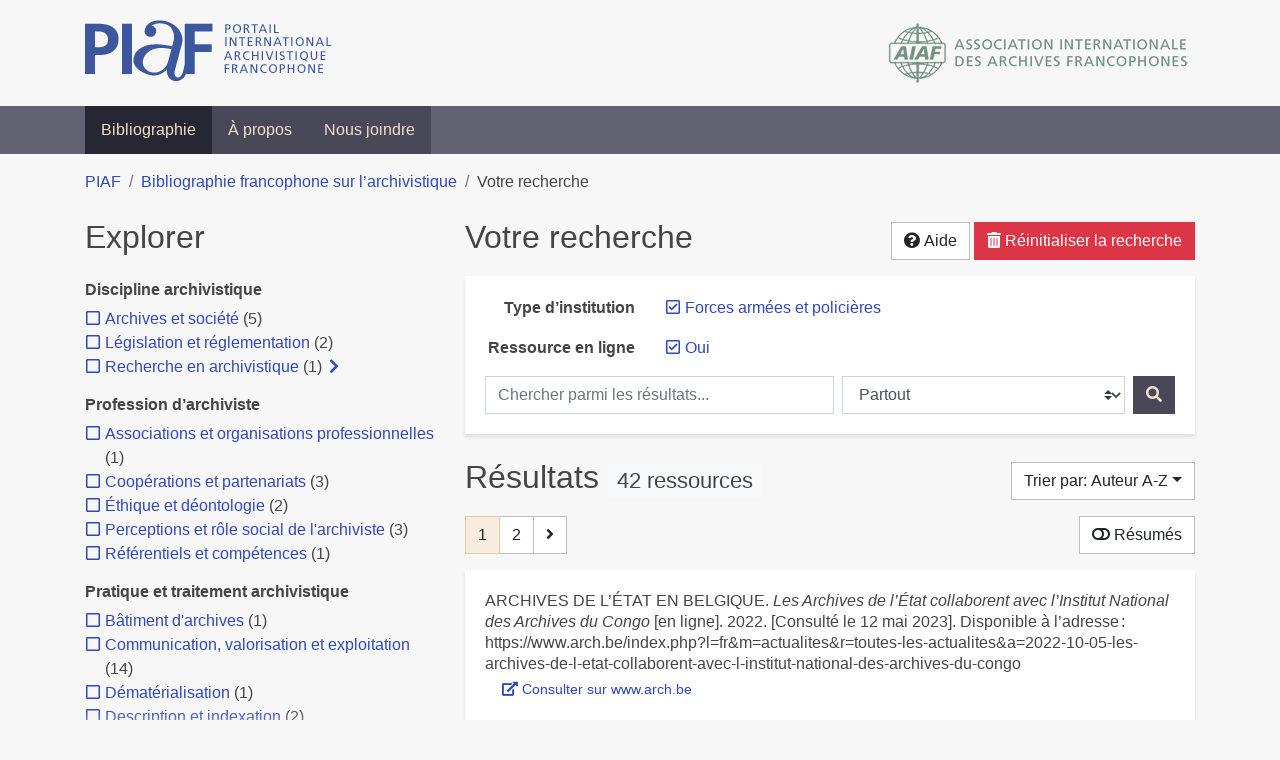

--- FILE ---
content_type: text/html; charset=utf-8
request_url: https://bibliopiaf.ebsi.umontreal.ca/bibliographie/?link=t&type-d-institution=4XQ3IQ3G&page=1&sort=author_asc
body_size: 32916
content:
<!doctype html>
<html lang="fr" class="no-js">
        <head >
                <meta charset="utf-8"> 
                <meta http-equiv="X-UA-Compatible" content="IE=edge">
    <meta name="viewport" content="width=device-width, initial-scale=1, shrink-to-fit=no">
    <meta name="generator" content="Kerko">
    <meta name="robots" content="noindex">
        <link rel="next" href="/bibliographie/?link=t&type-d-institution=4XQ3IQ3G&sort=author_asc&page=2">
    <link rel="alternate" type="application/atom+xml" href="/bibliographie/atom.xml?link=t&type-d-institution=4XQ3IQ3G" title="Flux web personnalisé" />
            <title>Résultats | Bibliographie francophone sur l’archivistique</title>
    <link rel="stylesheet" href="/static/styles/main.css">

        <link rel="stylesheet" href="https://use.fontawesome.com/releases/v5.8.2/css/solid.css" integrity="sha384-ioUrHig76ITq4aEJ67dHzTvqjsAP/7IzgwE7lgJcg2r7BRNGYSK0LwSmROzYtgzs" crossorigin="anonymous">
        <link rel="stylesheet" href="https://use.fontawesome.com/releases/v5.8.2/css/regular.css" integrity="sha384-hCIN6p9+1T+YkCd3wWjB5yufpReULIPQ21XA/ncf3oZ631q2HEhdC7JgKqbk//4+" crossorigin="anonymous">
        <link rel="stylesheet" href="https://use.fontawesome.com/releases/v5.8.2/css/fontawesome.css" integrity="sha384-sri+NftO+0hcisDKgr287Y/1LVnInHJ1l+XC7+FOabmTTIK0HnE2ID+xxvJ21c5J" crossorigin="anonymous">
        <link rel="stylesheet" href="/bibliographie/static/kerko/css/styles.css?20230626"><script>
                    var re = new RegExp('(^|\\s)no-js(\\s|$)');
                    document.documentElement.className = document.documentElement.className.replace(re, '$1js$2');
                </script>
                    <!-- Global site tag (gtag.js) - Google Analytics -->
                    <script async src="https://www.googletagmanager.com/gtag/js?id=G-JFFPFP0YCG"></script>
                    <script>
                        window.dataLayer = window.dataLayer || [];
                        function gtag(){dataLayer.push(arguments);}
                        gtag('js', new Date());
                        gtag('config', 'G-JFFPFP0YCG');
                    </script>
    <link rel="icon" href="/static/images/favicon.ico">

        </head>
        <body >
        <header >
    <div class="container d-print-none">
        <div class="header-piaf d-flex flex-column flex-md-row justify-content-between">
            <a href="https://www.piaf-archives.org/" title="Portail international archivistique francophone">
                <img src="/static/images/logo-piaf.png" width="247" height="61" alt="Logo PIAF">
            </a>
            <a class="d-none d-md-block" href="https://www.piaf-archives.org/AIAF/association-internationale-des-archives-francophones"  title="Association internationale des archives francophones (AIAF)">
                <img src="/static/images/logo-aiaf-ff.png" width="313" height="66" alt="Logo Association internationale des archives francophones (AIAF)">
            </a>
        </div>
    </div>
    <nav class="navbar navbar-expand-md navbar-dark bg-dark d-print-none">
        <div class="container">
                <button class="navbar-toggler" type="button" data-toggle="collapse" data-target="#navbar-content" aria-controls="navbar-content" aria-expanded="false" aria-label="Basculer la navigation">
                    <span class="navbar-toggler-text">Menu</span><span class="navbar-toggler-icon"></span>
                </button>
                <div id="navbar-content" class="collapse navbar-collapse">
                    <ul class="navbar-nav justify-content-start">
    <li class="nav-item active">
        <a class="nav-link" href="/bibliographie/" >Bibliographie</a>
    </li>

    <li class="nav-item ">
        <a class="nav-link" href="/bibliographie/a-propos" >À propos</a>
    </li>

    <li class="nav-item ">
        <a class="nav-link" href="/bibliographie/nous-joindre" >Nous joindre</a>
    </li>

                    </ul>
                </div>
        </div>
    </nav>

        </header>
        <main class="container">
        
            <div class="row">
                <nav class="col d-print-none" aria-label="Fil d'Ariane">
                    <ol class="breadcrumb">
                        
            <li class="breadcrumb-item">
                <a href="https://www.piaf-archives.org/" >PIAF</a>
            </li>
            <li class="breadcrumb-item">
                <a href="/bibliographie/" >Bibliographie francophone sur l’archivistique</a>
            </li>
            <li class="breadcrumb-item active" aria-current="page">Votre recherche</li>
                    </ol>
                </nav>
            </div>
                <div class="row">
                        <div class="col-12 col-lg-8 order-lg-4">
    <div class="my-2 row">
        <h1 class="h2 col-auto pr-1 mr-auto d-inline">
                Votre recherche</h1>
            <div class="col-auto pl-0 ml-auto text-right">
                <div class="d-inline-block d-print-none mt-1 mb-2">
                    <button class="btn btn-light" data-toggle="modal" data-target="#search-help">
                        <span class="fas fa-question-circle" aria-hidden="true"></span> Aide
                    </button>
                </div>
                    <div class="d-inline-block d-lg-none d-print-none mt-1 mb-2">
                        <button id="facets-modal-toggle" class="btn btn-primary">
                            <span class="fas fa-compass" aria-hidden="true"></span> Explorer
                        </button>
                    </div>
                    <div class="d-inline-block d-print-none mt-1 mb-2">
                        <a class="btn btn-danger" href="/bibliographie/">
                            <span class="fas fa-trash-alt" aria-hidden="true"></span> Réinitialiser la recherche
                        </a>
                    </div>
            </div>
    </div>

<div class="modal fade" id="search-help" tabindex="-1" role="dialog" aria-labelledby="search-help-label" aria-hidden="true">
    <div class="modal-dialog modal-dialog-scrollable modal-lg" role="document">
        <div class="modal-content">
            <div class="modal-header">
                    <h2 class="modal-title" id="search-help-label">Aide</h2>
                    <button type="button" class="btn btn-secondary" data-dismiss="modal" title="Fermer le panneau d’aide" aria-label="Fermer le panneau d’aide">
                        <span class="fas fa-times" aria-hidden="true"></span>
                    </button>
            </div>
            <div class="modal-body">
                    <p>L’interface de recherche est composée de trois sections&nbsp;: <strong>Rechercher</strong>, <strong>Explorer</strong> et <strong>Résultats</strong>. Celles-ci sont décrites en détail ci-dessous.</p>
                    <p>Vous pouvez lancer une recherche aussi bien à partir de la section <strong>Rechercher</strong> qu’à partir de la section <strong>Explorer</strong>.</p>
                    <h3>Rechercher</h3>
                    <p>Cette section affiche vos critères de recherche courants et vous permet de soumettre des mots-clés à chercher dans la bibliographie.</p>
                    <ul>
                        <li>Chaque nouvelle soumission ajoute les mots-clés saisis à la liste des critères de recherche.</li>
                        <li>Pour lancer une nouvelle recherche plutôt qu’ajouter des mots-clés à la recherche courante, utilisez le bouton <strong>Réinitialiser la recherche</strong>, puis entrez vos mots-clés.</li>
                        <li>Pour remplacer un mot-clé déjà soumis, veuillez d’abord le retirer en décochant sa case à cocher, puis soumettre un nouveau mot-clé.</li>
                            <li>Vous pouvez contrôler la portée de votre recherche en choisissant où chercher. Les options sont&nbsp;:
                                <ul>
                                            <li><strong>Partout</strong>&nbsp;: repère vos mots-clés dans tous les champs des références bibliographiques ainsi que dans le contenu textuel des documents disponibles.</li>
                                            <li><strong>Dans les auteurs ou contributeurs</strong>&nbsp;: repère vos mots-clés dans les noms d’auteurs ou de contributeurs.</li>
                                            <li><strong>Dans les titres</strong>&nbsp;: repère vos mots-clés dans les titres.</li>
                                            <li><strong>Dans les années de publication</strong>&nbsp;: repère vos mots-clés dans le champ d’année de publication (vous pouvez utiliser l’opérateur <strong>OU</strong> avec vos mots-clés pour trouver des références ayant différentes années de publication. Par exemple, <code>2020 OU 2021</code>).</li>
                                </ul>
                            </li>
                        <li>Vous pouvez utiliser les opérateurs booléens avec vos mots-clés&nbsp;:
                            <ul>
                                <li><strong>ET</strong>&nbsp;: repère les références qui contiennent tous les termes fournis. Ceci est la relation par défaut entre les termes séparés d’un espace. Par exemple, <code>a b</code> est équivalent à <code>a ET b</code>.</li>
                                <li><strong>OU</strong>&nbsp;: repère les références qui contiennent n’importe lequel des termes fournis. Par exemple, <code>a OU b</code>.</li>
                                <li><strong>SAUF</strong>&nbsp;: exclut les références qui contiennent le terme fourni. Par exemple, <code>SAUF a</code>.</li>
                                <li>Les opérateurs booléens doivent être saisis en MAJUSCULES.</li>
                            </ul>
                        </li>
                        <li>Vous pouvez faire des groupements logiques (avec les parenthèses) pour éviter les ambiguïtés lors de la combinaison de plusieurs opérateurs booléens. Par exemple, <code>(a OU b) ET c</code>.</li>
                        <li>Vous pouvez demander une séquence exacte de mots (avec les guillemets droits), par exemple <code>"a b c"</code>. Par défaut la différence entre les positions des mots est de 1, ce qui signifie qu’une référence sera repérée si elle contient les mots et qu’ils sont consécutifs. Une distance maximale différente peut être fournie (avec le tilde), par exemple <code>"a b"~2</code> permet jusqu’à un terme entre <code>a</code> et <code>b</code>, ce qui signifie que la séquence <code>a c b</code> pourrait être repérée aussi bien que <code>a b</code>.</li>
                        <li>Vous pouvez préciser que certains termes sont plus importants que d’autres (avec l’accent circonflexe). Par exemple, <code>a^2 b c^0.5</code> indique que <code>a</code> est deux fois plus important que <code>b</code> dans le calcul de pertinence des résultats, tandis que <code>c</code> est de moitié moins important. Ce type de facteur peut être appliqué à un groupement logique, par exemple <code>(a b)^3 c</code>.</li>
                        <li>La recherche par mots-clés est insensible à la casse et les accents et la ponctuation sont ignorés.</li>
                        <li> Les terminaisons des mots sont amputées pour la plupart des champs, tels le titre, le résumé et les notes. L’amputation des terminaisons vous évite d’avoir à prévoir toutes les formes possibles d’un mot dans vos recherches. Ainsi, les termes <code>municipal</code>, <code>municipale</code> et <code>municipaux</code>, par exemple, donneront tous le même résultat. L’amputation des terminaisons n’est <em>pas</em> appliquée au texte des champs de noms, tels auteurs/contributeurs, éditeur, publication.</li>
                    </ul>
                    <h3>Explorer</h3>
                    <p>Cette section vous permet d’explorer les catégories associées aux références.</p>
                    <ul>
                        <li>Les catégories peuvent servir à affiner votre recherche. Cochez une catégorie pour l’ajouter à vos critères de recherche. Les résultats seront alors restreints aux références qui sont associées à cette catégorie.</li>
                        <li>Dé-cochez une catégorie pour la retirer de vos critères de recherche et élargir votre recherche.</li>
                        <li>Les nombres affichés à côté des catégories indiquent combien de références sont associées à chaque catégorie considérant les résultats de recherche courants. Ces nombres varieront en fonction de vos critères de recherche, de manière à toujours décrire le jeu de résultats courant. De même, des catégories et des facettes entières pourront disparaître lorsque les résultats de recherche ne contiennent aucune référence leur étant associées.</li>
                        <li>Une icône de flèche (<span class="fas fa-chevron-right" aria-hidden="true"></span>) apparaissant à côté d’une catégorie indique que des sous-catégories sont disponibles. Vous pouvez appuyer sur l’icône pour faire afficher la liste de ces catégories plus spécifiques. Par la suite, vous pouvez appuyer à nouveau pour masquer la liste. L’action d’afficher ou de masquer les sous-catégories ne modifie pas vos critères de recherche; ceci vous permet de rapidement explorer l’arborescence des catégories, si désiré.</li>
                    </ul>
                    <h3>Résultats</h3>
                    <p>Cette section présente les résultats de recherche. Si aucun critère de recherche n’a été fourni, elle montre toute la bibliographie (jusqu’à 40 références par page).</p>
                    <ul>
                        <li>Chaque référence de la liste des résultats est un hyperlien vers sa notice bibliographique complète. À partir de la notice, vous pouvez continuer à explorer les résultats de recherche en naviguant vers les notices précédentes ou suivantes de vos résultats de recherche, ou encore retourner à la liste des résultats.</li>
                        <li>Des hyperliens supplémentaires, tels que <strong>Consulter le document</strong> ou <strong>Consulter sur <em>[nom d’un site web]</em></strong>, peuvent apparaître sous un résultat de recherche. Ces liens vous fournissent un accès rapide à la ressource, des liens que vous trouverez également dans la notice bibliographique.</li>
                            <li>Le bouton <strong>Résumés</strong> vous permet d’activer ou de désactiver l’affichage des résumés dans la liste des résultats de recherche. Toutefois, activer l’affichage des résumés n’aura aucun effet sur les résultats pour lesquels aucun résumé n’est disponible.
                            <li>Diverses options sont fournies pour permettre de contrôler l’ordonnancement les résultats de recherche. L’une d’elles est l’option de tri par <strong>Pertinence</strong>, qui classe les résultats du plus pertinent au moins pertinent. Le score utilisé à cette fin prend en compte la fréquence des mots ainsi que les champs dans lesquels ils apparaissent. Par exemple, si un terme recherché apparaît fréquemment dans une référence ou est l’un d’un très petit nombre de termes utilisé dans cette référence, cette référence aura probablement un score plus élevé qu’une autre où le terme apparaît moins fréquemment ou qui contient un très grand nombre de mots. De même, le score sera plus élevé si un terme est rare dans l’ensemble de la bibliographie que s’il est très commun. De plus, si un terme de recherche apparaît par exemple dans le titre d’une référence, le score de cette référence sera plus élevé que s’il apparaissait dans un champ moins important tel le résumé.</li>
                            <li>Le tri par <strong>Pertinence</strong> n’est disponible qu’après avoir soumis des mots-clés par le biais de la section <strong>Rechercher</strong>.</li>
                            <li>Les catégories sélectionnées dans la section <strong>Explorer</strong> n’ont aucun effet sur le tri par pertinence. Elles ne font que filtrer la liste des résultats.</li>
                    </ul>
                    <div class="my-3 text-right">
                        <button type="button" class="btn btn-secondary" data-dismiss="modal" aria-label="Fermer le panneau d’aide">Fermer</button>
                    </div>
            </div>
        </div>
    </div>
</div>
        <div class="card breadbox mb-4">
            <div class="card-body">
            
            
            
            
            
            
            
        <div class="row">
            <div class="col-md-4 col-xl-3 font-weight-bold break-word text-md-right text-print-left">
                Type d’institution
            </div>
            <div class="col-md-8 col-xl-9">
        <ul class="list-unstyled mb-0"><li class="position-relative" style="margin-left:20px;"><a class="no-decorate" href="/bibliographie/?link=t&sort=author_asc" title="Retirer le filtre 'Forces armées et policières'" aria-label="Retirer le filtre 'Forces armées et policières'" rel="nofollow"><span class="far fa-check-square position-absolute" aria-hidden="true" style="margin-left:1px;top:-1px;left:-20px;line-height:1.5;"></span>
                    <span class="facet-item-label parent-decorate">Forces armées et policières</span></a>
            
        </li>
        </ul>
            </div>
        </div>
            
            
            
            
            
            
        <div class="row">
            <div class="col-md-4 col-xl-3 font-weight-bold break-word text-md-right text-print-left">
                Ressource en ligne
            </div>
            <div class="col-md-8 col-xl-9">
        <ul class="list-unstyled mb-0"><li class="position-relative" style="margin-left:20px;"><a class="no-decorate" href="/bibliographie/?type-d-institution=4XQ3IQ3G&sort=author_asc" title="Retirer le filtre 'Oui'" aria-label="Retirer le filtre 'Oui'" rel="nofollow"><span class="far fa-check-square position-absolute" aria-hidden="true" style="margin-left:1px;top:-1px;left:-20px;line-height:1.5;"></span>
                    <span class="facet-item-label parent-decorate">Oui</span></a>
            
        </li>
        </ul>
            </div>
        </div>
            
    <form method="post" role="search" class="form d-print-none px-0"><input id="csrf_token" name="csrf_token" type="hidden" value="ImVkMTI2MmQ5MTE5YWZiOTlhMzM4MmU4N2ViMzNjZjc1ZDBkN2NiMzQi.aW6uZg.tVClxkFjGjfQGk9_KFCaJ71upfg">
        <div class="form-row mx-n1">
            <div class="col-12 col-md px-1 mb-2 mb-md-0">
                <label for="keywords" class="sr-only">Chercher parmi les résultats...</label><input class="form-control" id="keywords" maxlength="1000" name="keywords" placeholder="Chercher parmi les résultats..." type="search" value="">
            </div>
            <div class="col col-md-5 px-1">
                <label for="scope" class="sr-only">Chercher dans...</label><select class="custom-select" id="scope" name="scope"><option value="all">Partout</option><option value="creator">Dans les auteurs ou contributeurs</option><option value="title">Dans les titres</option><option value="pubyear">Dans les années de publication</option></select>
            </div>
            <div class="col-auto px-1">
                <button id="submit" type="submit" class="btn btn-primary" title="Rechercher" aria-label="Rechercher">
                    <span class="fas fa-search" aria-hidden="true"></span>
                </button>
            </div>
        </div>
    </form>
            </div>
        </div>
    <div class="my-2 row">
        <div class="col-auto mr-auto">
            <h2 class="d-inline mb-2">Résultats
                    <span class="badge badge-light">42 ressources</span>
            </h2>
        </div>
            <div class="col-auto pl-0 ml-auto mt-1 mb-2 text-right">
                <div class="d-inline-block d-print-none">
    <div class="dropdown">
        <button class="btn btn-light dropdown-toggle" type="button" id="sort-options" data-toggle="dropdown" aria-haspopup="true" aria-expanded="false" aria-label="Trier par...">
            <span aria-hidden="true">Trier par: Auteur A-Z</span></button>
        <div class="dropdown-menu dropdown-menu-right" aria-labelledby="sort-options"><a class="dropdown-item" href="/bibliographie/?link=t&type-d-institution=4XQ3IQ3G&sort=date_desc"  title="Trier par Date décroissante" aria-label="Trier par Date décroissante" rel="nofollow">Date décroissante</a><a class="dropdown-item" href="/bibliographie/?link=t&type-d-institution=4XQ3IQ3G&sort=date_asc"  title="Trier par Date croissante" aria-label="Trier par Date croissante" rel="nofollow">Date croissante</a><a class="dropdown-item active" href="/bibliographie/?link=t&type-d-institution=4XQ3IQ3G&sort=author_asc" aria-current="true" title="Trier par Auteur A-Z (Tri courant)" aria-label="Trier par Auteur A-Z (Tri courant)" rel="nofollow">Auteur A-Z</a><a class="dropdown-item" href="/bibliographie/?link=t&type-d-institution=4XQ3IQ3G&sort=author_desc"  title="Trier par Auteur Z-A" aria-label="Trier par Auteur Z-A" rel="nofollow">Auteur Z-A</a><a class="dropdown-item" href="/bibliographie/?link=t&type-d-institution=4XQ3IQ3G&sort=title_asc"  title="Trier par Titre A-Z" aria-label="Trier par Titre A-Z" rel="nofollow">Titre A-Z</a><a class="dropdown-item" href="/bibliographie/?link=t&type-d-institution=4XQ3IQ3G&sort=title_desc"  title="Trier par Titre Z-A" aria-label="Trier par Titre Z-A" rel="nofollow">Titre Z-A</a>
        </div>
    </div>
                </div>
            </div>
    </div>
            <div class="row">
                    <div class="pager-top col-auto mr-auto">
    <nav class="mb-4 d-print-none" aria-label="Pagination des résultats de recherche">
        <div class="d-none d-md-block">
            <ul class="pagination mb-0 flex-wrap">

                
    <li class="page-item active">
        <span class="page-link" aria-current="page" title="Page 1 (Page courante)" aria-label="Page 1 (Page courante)">1</span>
    </li>
                    
    <li class="page-item">
        <a class="page-link" href="/bibliographie/?link=t&type-d-institution=4XQ3IQ3G&sort=author_asc&page=2" title="Page 2" aria-label="Page 2">2</a>
    </li>
                    
    <li class="page-item">
        <a class="page-link" href="/bibliographie/?link=t&type-d-institution=4XQ3IQ3G&sort=author_asc&page=2" rel="next" title="Page suivante" aria-label="Page suivante">
            <span class="fas fa-angle-right" aria-hidden="true"></span>
        </a>
    </li>
            </ul>
        </div>
        <div class="d-md-none">
            <ul class="pagination mb-0 flex-wrap">

                <li class="page-item disabled">
                    <span class="page-link">Page 1 de 2</span>
                </li>
                    
    <li class="page-item">
        <a class="page-link" href="/bibliographie/?link=t&type-d-institution=4XQ3IQ3G&sort=author_asc&page=2" rel="next" title="Page suivante" aria-label="Page suivante">
            <span class="fas fa-angle-right" aria-hidden="true"></span>
        </a>
    </li>
            </ul>
        </div>
    </nav>
                    </div>
                    <div class="col-auto ml-auto pl-0">
                            <a class="btn btn-light d-print-none" href="/bibliographie/?link=t&type-d-institution=4XQ3IQ3G&page=1&sort=author_asc&abstracts=1" title="Montrer les résumés" aria-label="Montrer les résumés"><span class="fas fa-toggle-off" aria-hidden="true"></span> Résumés</a>
                    </div>
            </div>
            <div class="card my-3">
                <div class="card-body py-1">
                    <ul class="list-unstyled ">

<li class="search-item break-word my-3">
            <div class="d-flex">
                <a class="d-block mw-100 mr-auto" href="/bibliographie/?link=t&type-d-institution=4XQ3IQ3G&sort=author_asc&page=1&page-len=1&id=SEI7EM3N" title="Voir les détails">
<div class="csl-bib-body" style="line-height: 1.35; ">
  <div class="csl-entry">ARCHIVES DE L&#x2019;&#xC9;TAT EN BELGIQUE. <i>Les Archives de l&#x2019;&#xC9;tat collaborent avec l&#x2019;Institut National des Archives du Congo</i> [en&#xA0;ligne]. 2022. [Consult&#xE9;&#xA0;le&#xA0;12&#xA0;mai&#xA0;2023]. Disponible &#xE0; l&#x2019;adresse&#x202F;: https://www.arch.be/index.php?l=fr&amp;m=actualites&amp;r=toutes-les-actualites&amp;a=2022-10-05-les-archives-de-l-etat-collaborent-avec-l-institut-national-des-archives-du-congo</div>
</div>
                </a><span class='Z3988' title='url_ver=Z39.88-2004&amp;ctx_ver=Z39.88-2004&amp;rfr_id=info%3Asid%2Fzotero.org%3A2&amp;rft_val_fmt=info%3Aofi%2Ffmt%3Akev%3Amtx%3Adc&amp;rft.type=webpage&amp;rft.title=Les%20Archives%20de%20l%E2%80%99%C3%89tat%20collaborent%20avec%20l%E2%80%99Institut%20National%20des%20Archives%20du%20Congo&amp;rft.description=S%E2%80%99inscrivant%20dans%20le%20cadre%20du%20projet%20DIGICOLJUST%20consacr%C3%A9%20aux%20juridictions%20militaires%20coloniales%20(1885-1960)%2C%20coordonn%C3%A9%20par%20les%20Archives%20de%20l%E2%80%99%C3%89tat%20et%20men%C3%A9%20en%20collaboration%20avec%20l%E2%80%99ULB%20et%20la%20VUB%2C%20leur%20venue%20traduit%20la%20volont%C3%A9%20de%20notre%20institution%20de%20mettre%20en%20%C5%93uvre%20une%20collaboration%20concr%C3%A8te%20avec%20nos%20coll%C3%A8gues%20de%20l%E2%80%99INACO%20autour%20de%20la%20gestion%20de%20notre%20h%C3%A9ritage%20archivistique%20commun.%0A%0ADurant%20ces%20deux%20semaines%2C%20archivistes%20congolais%20et%20belges%20ont%20pu%20tisser%20des%20liens%20humains%20et%20professionnels%20%C3%A0%20l%E2%80%99occasion%20de%20plusieurs%20cessions%20d%E2%80%99%C3%A9changes%20et%20de%20nombreuses%20visites%20dans%20les%20principaux%20centres%20d%E2%80%99archives%20conservant%20des%20documents%20relatifs%20%C3%A0%20l%E2%80%99histoire%20de%20la%20colonisation%20%3A%20Archives%20de%20l%E2%80%99%C3%89tat%2C%20Minist%C3%A8re%20des%20Affaires%20%C3%A9trang%C3%A8res%2C%20Mus%C3%A9e%20Royal%20de%20l%E2%80%99Afrique%20Centrale%2C%20Palais%20Royal%20et%20les%20deux%20universit%C3%A9s%20de%20la%20Capitale%20(ULB%20et%20VUB).&amp;rft.identifier=https%3A%2F%2Fwww.arch.be%2Findex.php%3Fl%3Dfr%26m%3Dactualites%26r%3Dtoutes-les-actualites%26a%3D2022-10-05-les-archives-de-l-etat-collaborent-avec-l-institut-national-des-archives-du-congo&amp;rft.aulast=Archives%20de%20l&apos;%C3%89tat%20en%20Belgique&amp;rft.au=Archives%20de%20l&apos;%C3%89tat%20en%20Belgique&amp;rft.date=2022'></span>

            </div>
                <div class="d-print-none btn-group ml-2">
                            <a class="btn btn-sm btn-link text-nowrap" href="https://www.arch.be/index.php?l=fr&amp;m=actualites&amp;r=toutes-les-actualites&amp;a=2022-10-05-les-archives-de-l-etat-collaborent-avec-l-institut-national-des-archives-du-congo" target="_blank" rel="noopener noreferrer">
                                <span class="fas fa-external-link-alt mr-1" aria-hidden="true"></span>Consulter sur www.arch.be</a>
                </div>
</li>

<li class="search-item break-word my-3">
            <div class="d-flex">
                <a class="d-block mw-100 mr-auto" href="/bibliographie/?link=t&type-d-institution=4XQ3IQ3G&sort=author_asc&page=2&page-len=1&id=WZKLGT2K" title="Voir les détails">
<div class="csl-bib-body" style="line-height: 1.35; ">
  <div class="csl-entry">BARBE, J. Le Bureau central d&#x2019;Archives administratives militaires &#xE0; Pau. <i>Gazette des archives</i> [en&#xA0;ligne]. 1971, n<sup>o</sup>&#xA0;72, p.&#xA0;9&#x2011;15. Disponible &#xE0; l&#x2019;adresse&#x202F;: https://www.persee.fr/doc/gazar_0016-5522_1971_num_72_1_2183. Pers&#xE9;e http://www.persee.fr</div>
</div>
                </a><span class='Z3988' title='url_ver=Z39.88-2004&amp;ctx_ver=Z39.88-2004&amp;rfr_id=info%3Asid%2Fzotero.org%3A2&amp;rft_val_fmt=info%3Aofi%2Ffmt%3Akev%3Amtx%3Ajournal&amp;rft.genre=article&amp;rft.atitle=Le%20Bureau%20central%20d&apos;Archives%20administratives%20militaires%20%C3%A0%20Pau&amp;rft.jtitle=Gazette%20des%20archives&amp;rft.stitle=Gazette%20des%20archives&amp;rft.issue=72&amp;rft.aufirst=J.&amp;rft.aulast=Barbe&amp;rft.au=J.%20Barbe&amp;rft.date=1971&amp;rft.pages=9-15&amp;rft.spage=9&amp;rft.epage=15&amp;rft.issn=0016-5522'></span>

            </div>
                <div class="d-print-none btn-group ml-2">
                            <a class="btn btn-sm btn-link text-nowrap" href="https://www.persee.fr/doc/gazar_0016-5522_1971_num_72_1_2183" target="_blank" rel="noopener noreferrer">
                                <span class="fas fa-external-link-alt mr-1" aria-hidden="true"></span>Consulter sur www.persee.fr</a>
                </div>
</li>

<li class="search-item break-word my-3">
            <div class="d-flex">
                <a class="d-block mw-100 mr-auto" href="/bibliographie/?link=t&type-d-institution=4XQ3IQ3G&sort=author_asc&page=3&page-len=1&id=ZCQBAXJG" title="Voir les détails">
<div class="csl-bib-body" style="line-height: 1.35; ">
  <div class="csl-entry">BERKAOUI, H&#xE9;l&#xE9;na. Archives de la guerre d&#x2019;Alg&#xE9;rie&#x202F;: &#xAB;&#x202F;Il ne faut pas s&#x2019;attendre &#xE0; des d&#xE9;couvertes fracassantes&#x202F;&#xBB;. Dans&#x202F;: <i>Public Senat</i> [en&#xA0;ligne]. 2021. [Consult&#xE9;&#xA0;le&#xA0;16&#xA0;avril&#xA0;2022]. Disponible &#xE0; l&#x2019;adresse&#x202F;: https://www.publicsenat.fr/article/parlementaire/archives-de-la-guerre-d-algerie-il-ne-faut-pas-s-attendre-a-des-decouvertes</div>
</div>
                </a><span class='Z3988' title='url_ver=Z39.88-2004&amp;ctx_ver=Z39.88-2004&amp;rfr_id=info%3Asid%2Fzotero.org%3A2&amp;rft_val_fmt=info%3Aofi%2Ffmt%3Akev%3Amtx%3Adc&amp;rft.type=webpage&amp;rft.title=Archives%20de%20la%20guerre%20d%E2%80%99Alg%C3%A9rie%20%3A%20%C2%AB%20Il%20ne%20faut%20pas%20s%E2%80%99attendre%20%C3%A0%20des%20d%C3%A9couvertes%20fracassantes%20%C2%BB&amp;rft.source=Public%20Senat&amp;rft.description=La%20France%20a%20ouvert%2C%20jeudi%2C%20l%E2%80%99acc%C3%A8s%20%C3%A0%20ses%20archives%20relatives%20aux%20affaires%20judiciaires%20et%20aux%20enqu%C3%AAtes%20de%20police%20pendant%20la%20guerre%20d%E2%80%99ind%C3%A9pendance%20de%20l%E2%80%99Alg%C3%A9rie.%20Une%20avanc%C3%A9e%20pour%20le%20s%C3%A9nateur%20communiste%2C%20Pierre%20Ouzoulias%2C%20qui%20s%E2%80%99inqui%C3%A8te%20toutefois%20de%20l%E2%80%99effectivit%C3%A9%20de%20cet%20arr%C3%AAt%C3%A9.%20Le%20b%C3%A2timent%20qui%20contient%20une%20grande%20partie%20de%20ces%20archives%20reste%20inaccessible%20depuis%20deux%20ans%20pour%20cause%20de%20pr%C3%A9sence%20d%E2%80%99amiante.&amp;rft.identifier=https%3A%2F%2Fwww.publicsenat.fr%2Farticle%2Fparlementaire%2Farchives-de-la-guerre-d-algerie-il-ne-faut-pas-s-attendre-a-des-decouvertes&amp;rft.aufirst=H%C3%A9l%C3%A9na&amp;rft.aulast=Berkaoui&amp;rft.au=H%C3%A9l%C3%A9na%20Berkaoui&amp;rft.date=2021&amp;rft.language=fr'></span>

            </div>
                <div class="d-print-none btn-group ml-2">
                            <a class="btn btn-sm btn-link text-nowrap" href="https://www.publicsenat.fr/article/parlementaire/archives-de-la-guerre-d-algerie-il-ne-faut-pas-s-attendre-a-des-decouvertes" target="_blank" rel="noopener noreferrer">
                                <span class="fas fa-external-link-alt mr-1" aria-hidden="true"></span>Consulter sur www.publicsenat.fr</a>
                </div>
</li>

<li class="search-item break-word my-3">
            <div class="d-flex">
                <a class="d-block mw-100 mr-auto" href="/bibliographie/?link=t&type-d-institution=4XQ3IQ3G&sort=author_asc&page=4&page-len=1&id=D22G33U3" title="Voir les détails">
<div class="csl-bib-body" style="line-height: 1.35; ">
  <div class="csl-entry">BOULANT, Antoine. <i>Archives militaires: mode d&#x2019;emploi</i> [en&#xA0;ligne]. Archives &amp; culture/Service historique de la D&#xE9;fense, 2021. Disponible &#xE0; l&#x2019;adresse&#x202F;: http://www.sudoc.abes.fr/cbs/xslt//DB=2.1/SET=3/TTL=21/SHW?FRST=30</div>
</div>
                </a><span class='Z3988' title='url_ver=Z39.88-2004&amp;ctx_ver=Z39.88-2004&amp;rfr_id=info%3Asid%2Fzotero.org%3A2&amp;rft_val_fmt=info%3Aofi%2Ffmt%3Akev%3Amtx%3Adc&amp;rft.type=document&amp;rft.title=Archives%20militaires%3A%20mode%20d&apos;emploi&amp;rft.publisher=Archives%20%26%20culture%2FService%20historique%20de%20la%20D%C3%A9fense&amp;rft.description=Conserv%C3%A9es%20depuis%20le%20XVIIe%20si%C3%A8cle%2C%20les%20archives%20des%20arm%C3%A9es%20et%20du%20minist%C3%A8re%20de%20la%20Guerre%20constituent%20aujourd&apos;hui%20des%20fonds%20d&apos;une%20richesse%20exceptionnelle.%20Dossiers%2C%20courriers%2C%20registres%2C%20journaux%20de%20marche%20permettent%20d&apos;y%20retracer%20l&apos;histoire%20des%20conflits%2C%20des%20territoires%2C%20des%20garnisons%2C%20des%20unit%C3%A9s%2C%20des%20organes%20de%20commandement%2C%20mais%20%C3%A9galement%20des%20officiers%2C%20soldats%2C%20marins%2C%20aviateurs%20et%20gendarmes%2C%20comme%20de%20tous%20ceux%20qui%2C%20hommes%20ou%20femmes%2C%20ont%20approch%C3%A9%20le%20milieu%20militaire.%20R%C3%A9parties%20dans%20toute%20la%20France%2C%20repr%C3%A9sentant%20plus%20de%20400%20kilom%C3%A8tres%20lin%C3%A9aires%2C%20longtemps%20organis%C3%A9es%20de%20fa%C3%A7on%20diff%C3%A9rente%2C%20ces%20archives%20exigent%20de%20conna%C3%AEtre%20l&apos;organisation%20des%20fonds%2C%20la%20mani%C3%A8re%20de%20les%20consulter%20et%20les%20pistes%20%C3%A0%20explorer%20pour%20des%20recherches%20compl%C3%A8tes%20et%20fructueuses.%20Ce%20sont%20ces%20rep%C3%A8res%20indispensables%20que%20ce%20guide%20vous%20propose%20de%20d%C3%A9couvrir.%20Les%20modalit%C3%A9s%20de%20consultation%2C%20la%20m%C3%A9thodologie%20d&apos;une%20recherche%2C%20les%20possibilit%C3%A9s%20de%20reproduction%2C%20les%20crit%C3%A8res%20de%20communicabilit%C3%A9s%20des%20documents%20sont%20abord%C3%A9s%20dans%20une%20premi%C3%A8re%20partie.%20La%20deuxi%C3%A8me%20partie%20dresse%20un%20panorama%20des%20fonds%20d&apos;archives%2C%20des%20collections%20de%20biblioth%C3%A8que%20et%20de%20symbolique%20militaire.%20Enfin%2C%20une%20troisi%C3%A8me%20partie%20fournit%20des%20fiches%20d&apos;aide%20%C3%A0%20la%20recherche%2C%20sur%20les%20individus%2C%20les%20unit%C3%A9s%2C%20les%20conflits%2C%20les%20mat%C3%A9riels%2C%20les%20lieux%2C%20etc.%20Ce%20guide%20offre%2C%20pour%20la%20premi%C3%A8re%20fois%20en%20un%20seul%20ouvrage%20pratique%20et%20synth%C3%A9tique%2C%20tous%20les%20%C3%A9l%C3%A9ments%20d&apos;une%20bonne%20recherche%20dans%20les%20richesses%20in%C3%A9puisables%20des%20archives%20militaires.&amp;rft.identifier=http%3A%2F%2Fwww.sudoc.abes.fr%2Fcbs%2Fxslt%2F%2FDB%3D2.1%2FSET%3D3%2FTTL%3D21%2FSHW%3FFRST%3D30&amp;rft.aufirst=Antoine&amp;rft.aulast=Boulant&amp;rft.au=Antoine%20Boulant&amp;rft.date=2021&amp;rft.language=fran%C3%A7ais'></span>

            </div>
                <div class="d-print-none btn-group ml-2">
                            <a class="btn btn-sm btn-link text-nowrap" href="http://www.sudoc.abes.fr/cbs/xslt//DB=2.1/SET=3/TTL=21/SHW?FRST=30" target="_blank" rel="noopener noreferrer">
                                <span class="fas fa-external-link-alt mr-1" aria-hidden="true"></span>Consulter sur www.sudoc.abes.fr</a>
                </div>
</li>

<li class="search-item break-word my-3">
            <div class="d-flex">
                <a class="d-block mw-100 mr-auto" href="/bibliographie/?link=t&type-d-institution=4XQ3IQ3G&sort=author_asc&page=5&page-len=1&id=N8UZFFCA" title="Voir les détails">
<div class="csl-bib-body" style="line-height: 1.35; ">
  <div class="csl-entry">BOULANT, Antoine, HEISER, Sandrine et TEXIER, Nicolas. <i>Archives militaires&#x202F;: mode d&#x2019;emploi</i>. 3e &#xE9;d. Paris&#x202F;: Archives et culture, 2021. Disponible &#xE0; l&#x2019;adresse&#x202F;: http://www.archivesetculture.org/product-page/archives-militaires-mode-d-emploi</div>
</div>
                </a><span class='Z3988' title='url_ver=Z39.88-2004&amp;ctx_ver=Z39.88-2004&amp;rfr_id=info%3Asid%2Fzotero.org%3A2&amp;rft_val_fmt=info%3Aofi%2Ffmt%3Akev%3Amtx%3Abook&amp;rft.genre=book&amp;rft.btitle=Archives%20militaires%20%3A%20mode%20d&apos;emploi&amp;rft.place=Paris&amp;rft.publisher=Archives%20et%20culture&amp;rft.edition=3e&amp;rft.aufirst=Antoine&amp;rft.aulast=Boulant&amp;rft.au=Antoine%20Boulant&amp;rft.au=Sandrine%20Heiser&amp;rft.au=Nicolas%20Texier&amp;rft.date=2021&amp;rft.tpages=80'></span>

            </div>
                <div class="d-print-none btn-group ml-2">
                            <a class="btn btn-sm btn-link text-nowrap" href="http://www.archivesetculture.org/product-page/archives-militaires-mode-d-emploi" target="_blank" rel="noopener noreferrer">
                                <span class="fas fa-external-link-alt mr-1" aria-hidden="true"></span>Consulter sur www.archivesetculture.org</a>
                </div>
</li>

<li class="search-item break-word my-3">
            <div class="d-flex">
                <a class="d-block mw-100 mr-auto" href="/bibliographie/?link=t&type-d-institution=4XQ3IQ3G&sort=author_asc&page=6&page-len=1&id=XEBHN5BG" title="Voir les détails">
<div class="csl-bib-body" style="line-height: 1.35; ">
  <div class="csl-entry">BRYDEN, Penny. <i>La SHC fait part de sa pr&#xE9;occupation concernant les probl&#xE8;mes constants d&#x2019;acc&#xE8;s aux informations historiques produites par le Service canadien du renseignement de s&#xE9;curit&#xE9;</i> [en&#xA0;ligne]. 2021. [Consult&#xE9;&#xA0;le&#xA0;21&#xA0;avril&#xA0;2022]. Disponible &#xE0; l&#x2019;adresse&#x202F;: https://cha-shc.ca/fr/interventions-publiques</div>
</div>
                </a><span class='Z3988' title='url_ver=Z39.88-2004&amp;ctx_ver=Z39.88-2004&amp;rfr_id=info%3Asid%2Fzotero.org%3A2&amp;rft_val_fmt=info%3Aofi%2Ffmt%3Akev%3Amtx%3Adc&amp;rft.type=webpage&amp;rft.title=La%20SHC%20fait%20part%20de%20sa%20pr%C3%A9occupation%20concernant%20les%20probl%C3%A8mes%20constants%20d&apos;acc%C3%A8s%20aux%20informations%20historiques%20produites%20par%20le%20Service%20canadien%20du%20renseignement%20de%20s%C3%A9curit%C3%A9&amp;rft.description=Madame%20la%20Commissaire%20Maynard%2C%0A%0AJe%20vous%20%C3%A9cris%20au%20nom%20de%20la%20Soci%C3%A9t%C3%A9%20historique%20du%20Canada%20pour%20vous%20faire%20part%20de%20notre%20pr%C3%A9occupation%20concernant%20les%20probl%C3%A8mes%20constants%20d&apos;acc%C3%A8s%20aux%20informations%20historiques%20produites%20par%20le%20Service%20canadien%20du%20renseignement%20de%20s%C3%A9curit%C3%A9.%20%0A%0ANous%20comprenons%20que%20ces%20documents%20sont%20plus%20sensibles%20que%20la%20plupart%20des%20autres%2C%20mais%20nous%20reconnaissons%20%C3%A9galement%20que%20le%20public%20a%20le%20droit%20et%20l&apos;obligation%20de%20surveiller%20nos%20services%20secrets%20afin%20de%20pr%C3%A9server%20la%20d%C3%A9mocratie%20%C3%A0%20son%20niveau%20le%20plus%20fondamental.%20%20Pr%C3%A9sentement%2C%20les%20politiques%20du%20Canada%20en%20mati%C3%A8re%20d&apos;examen%20des%20documents%20historiques%20li%C3%A9s%20aux%20services%20de%20s%C3%A9curit%C3%A9%20sont%20plus%20restrictives%20que%20celles%20de%20nos%20alli%C3%A9s%20les%20plus%20proches%2C%20elles%20entravent%20les%20enqu%C3%AAtes%20historiques%20importantes%20et%2C%20au%20final%2C%20sapent%20notre%20capacit%C3%A9%20%C3%A0%20fonctionner%20en%20tant%20que%20d%C3%A9mocratie.%20%20Cette%20question%20nous%20pr%C3%A9occupe%20depuis%20longtemps%20et%20nous%20avons%20d%C3%A9j%C3%A0%20%C3%A9crit%20au%20SCRS%20et%20%C3%A0%20Biblioth%C3%A8que%20et%20Archives%20Canada%20%C3%A0%20plusieurs%20reprises.%0A%0ALa%20politique%20actuelle%20comporte%20cinq%20d%C3%A9fauts%20fondamentaux.&amp;rft.identifier=https%3A%2F%2Fcha-shc.ca%2Ffr%2Finterventions-publiques&amp;rft.aufirst=Penny&amp;rft.aulast=Bryden&amp;rft.au=Penny%20Bryden&amp;rft.date=2021&amp;rft.language=fr'></span>

            </div>
                <div class="d-print-none btn-group ml-2">
                            <a class="btn btn-sm btn-link text-nowrap" href="https://cha-shc.ca/fr/interventions-publiques" target="_blank" rel="noopener noreferrer">
                                <span class="fas fa-external-link-alt mr-1" aria-hidden="true"></span>Consulter sur cha-shc.ca</a>
                </div>
</li>

<li class="search-item break-word my-3">
            <div class="d-flex">
                <a class="d-block mw-100 mr-auto" href="/bibliographie/?link=t&type-d-institution=4XQ3IQ3G&sort=author_asc&page=7&page-len=1&id=YQT7V7L2" title="Voir les détails">
<div class="csl-bib-body" style="line-height: 1.35; ">
  <div class="csl-entry">CHABORD, Marie-Th&#xE9;r&#xE8;se. Les archives des Chantiers de la Jeunesse. <i>Gazette des archives</i> [en&#xA0;ligne]. 1973, n<sup>o</sup>&#xA0;81, p.&#xA0;85&#x2011;94. Disponible &#xE0; l&#x2019;adresse&#x202F;: https://www.persee.fr/doc/gazar_0016-5522_1973_num_81_1_2300. Pers&#xE9;e http://www.persee.fr</div>
</div>
                </a><span class='Z3988' title='url_ver=Z39.88-2004&amp;ctx_ver=Z39.88-2004&amp;rfr_id=info%3Asid%2Fzotero.org%3A2&amp;rft_val_fmt=info%3Aofi%2Ffmt%3Akev%3Amtx%3Ajournal&amp;rft.genre=article&amp;rft.atitle=Les%20archives%20des%20Chantiers%20de%20la%20Jeunesse&amp;rft.jtitle=Gazette%20des%20archives&amp;rft.stitle=Gazette%20des%20archives&amp;rft.issue=81&amp;rft.aufirst=Marie-Th%C3%A9r%C3%A8se&amp;rft.aulast=Chabord&amp;rft.au=Marie-Th%C3%A9r%C3%A8se%20Chabord&amp;rft.date=1973&amp;rft.pages=85-94&amp;rft.spage=85&amp;rft.epage=94&amp;rft.issn=0016-5522'></span>

            </div>
                <div class="d-print-none btn-group ml-2">
                            <a class="btn btn-sm btn-link text-nowrap" href="https://www.persee.fr/doc/gazar_0016-5522_1973_num_81_1_2300" target="_blank" rel="noopener noreferrer">
                                <span class="fas fa-external-link-alt mr-1" aria-hidden="true"></span>Consulter sur www.persee.fr</a>
                </div>
</li>

<li class="search-item break-word my-3">
            <div class="d-flex">
                <a class="d-block mw-100 mr-auto" href="/bibliographie/?link=t&type-d-institution=4XQ3IQ3G&sort=author_asc&page=8&page-len=1&id=MDK2LM8B" title="Voir les détails">
<div class="csl-bib-body" style="line-height: 1.35; ">
  <div class="csl-entry">CHALL&#xC9;AT-FONCK, Violaine et VEYSSI&#xC8;RE, Marion. La pro&#xAD;tec&#xAD;tion du secret de la d&#xE9;fense natio&#xAD;nale aux Archives natio&#xAD;na&#xAD;les&#x202F;: retour d&#x2019;exp&#xE9;&#xAD;rience sur quatre ann&#xE9;es de mise en &#x153;uvre. <i>La Gazette des archives</i> [en&#xA0;ligne]. 2019, n<sup>o</sup>&#xA0;254. Disponible &#xE0; l&#x2019;adresse&#x202F;: https://www.archivistes.org/Les-Archives-nationales-une-refondation-pour-le-XXIe-siecle. Number: 254</div>
</div>
                </a><span class='Z3988' title='url_ver=Z39.88-2004&amp;ctx_ver=Z39.88-2004&amp;rfr_id=info%3Asid%2Fzotero.org%3A2&amp;rft_val_fmt=info%3Aofi%2Ffmt%3Akev%3Amtx%3Ajournal&amp;rft.genre=article&amp;rft.atitle=La%20pro%C2%ADtec%C2%ADtion%20du%20secret%20de%20la%20d%C3%A9fense%20natio%C2%ADnale%20aux%20Archives%20natio%C2%ADna%C2%ADles%20%3A%20retour%20d%E2%80%99exp%C3%A9%C2%ADrience%20sur%20quatre%20ann%C3%A9es%20de%20mise%20en%20%C5%93uvre&amp;rft.jtitle=La%20Gazette%20des%20archives&amp;rft.issue=254&amp;rft.aufirst=Violaine&amp;rft.aulast=Chall%C3%A9at-Fonck&amp;rft.au=Violaine%20Chall%C3%A9at-Fonck&amp;rft.au=Marion%20Veyssi%C3%A8re&amp;rft.date=2019'></span>

            </div>
                <div class="d-print-none btn-group ml-2">
                            <a class="btn btn-sm btn-link text-nowrap" href="https://www.archivistes.org/Les-Archives-nationales-une-refondation-pour-le-XXIe-siecle" target="_blank" rel="noopener noreferrer">
                                <span class="fas fa-external-link-alt mr-1" aria-hidden="true"></span>Consulter sur www.archivistes.org</a>
                </div>
</li>

<li class="search-item break-word my-3">
            <div class="d-flex">
                <a class="d-block mw-100 mr-auto" href="/bibliographie/?link=t&type-d-institution=4XQ3IQ3G&sort=author_asc&page=9&page-len=1&id=QUMWBX7Z" title="Voir les détails">
<div class="csl-bib-body" style="line-height: 1.35; ">
  <div class="csl-entry">CHANCEREL, Pierre et FONCK, Bertrand. Le cen&#xAD;te&#xAD;naire de la Premi&#xE8;re Guerre mon&#xAD;diale au Service his&#xAD;to&#xAD;ri&#xAD;que de la D&#xE9;fense. <i>La Gazette des archives</i> [en&#xA0;ligne]. 2020, n<sup>o</sup>&#xA0;258. Disponible &#xE0; l&#x2019;adresse&#x202F;: https://www.archivistes.org/Le-centenaire-de-la-Grande-Guerre-vecu-par-les-archivistes. Number: 258</div>
</div>
                </a><span class='Z3988' title='url_ver=Z39.88-2004&amp;ctx_ver=Z39.88-2004&amp;rfr_id=info%3Asid%2Fzotero.org%3A2&amp;rft_val_fmt=info%3Aofi%2Ffmt%3Akev%3Amtx%3Ajournal&amp;rft.genre=article&amp;rft.atitle=Le%20cen%C2%ADte%C2%ADnaire%20de%20la%20Premi%C3%A8re%20Guerre%20mon%C2%ADdiale%20au%20Service%20his%C2%ADto%C2%ADri%C2%ADque%20de%20la%20D%C3%A9fense&amp;rft.jtitle=La%20Gazette%20des%20archives&amp;rft.issue=258&amp;rft.aufirst=Pierre&amp;rft.aulast=Chancerel&amp;rft.au=Pierre%20Chancerel&amp;rft.au=Bertrand%20Fonck&amp;rft.date=2020&amp;rft.issn=0016-5522'></span>

            </div>
                <div class="d-print-none btn-group ml-2">
                            <a class="btn btn-sm btn-link text-nowrap" href="https://www.archivistes.org/Le-centenaire-de-la-Grande-Guerre-vecu-par-les-archivistes" target="_blank" rel="noopener noreferrer">
                                <span class="fas fa-external-link-alt mr-1" aria-hidden="true"></span>Consulter sur www.archivistes.org</a>
                </div>
</li>

<li class="search-item break-word my-3">
            <div class="d-flex">
                <a class="d-block mw-100 mr-auto" href="/bibliographie/?link=t&type-d-institution=4XQ3IQ3G&sort=author_asc&page=10&page-len=1&id=QR6HWBWC" title="Voir les détails">
<div class="csl-bib-body" style="line-height: 1.35; ">
  <div class="csl-entry">CHARBONNIER, Pauline, LOCATELLI, M&#xE9;lissa et NOUGARET, Christine. Le projet par&#xAD;ti&#xAD;ci&#xAD;pa&#xAD;tif Testaments de poilus&#x202F;: entre pro&#xAD;gramme scien&#xAD;ti&#xAD;fi&#xAD;que et op&#xE9;&#xAD;ra&#xAD;tion de m&#xE9;dia&#xAD;tion. <i>La Gazette des archives</i> [en&#xA0;ligne]. 2020, n<sup>o</sup>&#xA0;258. Disponible &#xE0; l&#x2019;adresse&#x202F;: https://www.archivistes.org/Le-centenaire-de-la-Grande-Guerre-vecu-par-les-archivistes. Number: 258</div>
</div>
                </a><span class='Z3988' title='url_ver=Z39.88-2004&amp;ctx_ver=Z39.88-2004&amp;rfr_id=info%3Asid%2Fzotero.org%3A2&amp;rft_val_fmt=info%3Aofi%2Ffmt%3Akev%3Amtx%3Ajournal&amp;rft.genre=article&amp;rft.atitle=Le%20projet%20par%C2%ADti%C2%ADci%C2%ADpa%C2%ADtif%20Testaments%20de%20poilus%20%3A%20entre%20pro%C2%ADgramme%20scien%C2%ADti%C2%ADfi%C2%ADque%20et%20op%C3%A9%C2%ADra%C2%ADtion%20de%20m%C3%A9dia%C2%ADtion&amp;rft.jtitle=La%20Gazette%20des%20archives&amp;rft.issue=258&amp;rft.aufirst=Pauline&amp;rft.aulast=Charbonnier&amp;rft.au=Pauline%20Charbonnier&amp;rft.au=M%C3%A9lissa%20Locatelli&amp;rft.au=Christine%20Nougaret&amp;rft.date=2020&amp;rft.issn=0016-5522'></span>

            </div>
                <div class="d-print-none btn-group ml-2">
                            <a class="btn btn-sm btn-link text-nowrap" href="https://www.archivistes.org/Le-centenaire-de-la-Grande-Guerre-vecu-par-les-archivistes" target="_blank" rel="noopener noreferrer">
                                <span class="fas fa-external-link-alt mr-1" aria-hidden="true"></span>Consulter sur www.archivistes.org</a>
                </div>
</li>

<li class="search-item break-word my-3">
            <div class="d-flex">
                <a class="d-block mw-100 mr-auto" href="/bibliographie/?link=t&type-d-institution=4XQ3IQ3G&sort=author_asc&page=11&page-len=1&id=BC4Y67EM" title="Voir les détails">
<div class="csl-bib-body" style="line-height: 1.35; ">
  <div class="csl-entry">COPPIER, Julien et MAURIN, H&#xE9;l&#xE8;ne. &#xCA;tre reconnais&#xAD;sant apr&#xE8;s la Grande Guerre&#x202F;: le r&#xF4;le scien&#xAD;ti&#xAD;fi&#xAD;que et cultu&#xAD;rel des Archives d&#xE9;par&#xAD;te&#xAD;men&#xAD;ta&#xAD;les de la Haute-Savoie. <i>La Gazette des archives</i> [en&#xA0;ligne]. 2020, n<sup>o</sup>&#xA0;258. Disponible &#xE0; l&#x2019;adresse&#x202F;: https://www.archivistes.org/Le-centenaire-de-la-Grande-Guerre-vecu-par-les-archivistes. Number: 258</div>
</div>
                </a><span class='Z3988' title='url_ver=Z39.88-2004&amp;ctx_ver=Z39.88-2004&amp;rfr_id=info%3Asid%2Fzotero.org%3A2&amp;rft_val_fmt=info%3Aofi%2Ffmt%3Akev%3Amtx%3Ajournal&amp;rft.genre=article&amp;rft.atitle=%C3%8Atre%20reconnais%C2%ADsant%20apr%C3%A8s%20la%20Grande%20Guerre%20%3A%20le%20r%C3%B4le%20scien%C2%ADti%C2%ADfi%C2%ADque%20et%20cultu%C2%ADrel%20des%20Archives%20d%C3%A9par%C2%ADte%C2%ADmen%C2%ADta%C2%ADles%20de%20la%20Haute-Savoie&amp;rft.jtitle=La%20Gazette%20des%20archives&amp;rft.issue=258&amp;rft.aufirst=Julien&amp;rft.aulast=Coppier&amp;rft.au=Julien%20Coppier&amp;rft.au=H%C3%A9l%C3%A8ne%20Maurin&amp;rft.date=2020&amp;rft.issn=0016-5522'></span>

            </div>
                <div class="d-print-none btn-group ml-2">
                            <a class="btn btn-sm btn-link text-nowrap" href="https://www.archivistes.org/Le-centenaire-de-la-Grande-Guerre-vecu-par-les-archivistes" target="_blank" rel="noopener noreferrer">
                                <span class="fas fa-external-link-alt mr-1" aria-hidden="true"></span>Consulter sur www.archivistes.org</a>
                </div>
</li>

<li class="search-item break-word my-3">
            <div class="d-flex">
                <a class="d-block mw-100 mr-auto" href="/bibliographie/?link=t&type-d-institution=4XQ3IQ3G&sort=author_asc&page=12&page-len=1&id=PFJEEWR9" title="Voir les détails">
<div class="csl-bib-body" style="line-height: 1.35; ">
  <div class="csl-entry">D&#x2019;AGNOS, Constance de Courr&#xE8;ges, DUBOS, Jean-Fran&#xE7;ois et LEGROSSE, Sylvie. Le num&#xE9;rique au service de l&#x2019;exceptionnel &#xE0; la biblioth&#xE8;que du Service historique de la D&#xE9;fense&#x202F;: le rouleau de l&#x2019;ordre de bataille de V&#xE9;lez-M&#xE1;laga. <i>In Situ. Revue des patrimoines</i> [en&#xA0;ligne]. Minist&#xE8;re de la culture et de la communication, direction g&#xE9;n&#xE9;rale des patrimoines, 2020, n<sup>o</sup>&#xA0;42. [Consult&#xE9;&#xA0;le&#xA0;11&#xA0;avril&#xA0;2021]. DOI&#xA0;10.4000/insitu.27403. Number: 42</div>
</div>
                </a><span class='Z3988' title='url_ver=Z39.88-2004&amp;ctx_ver=Z39.88-2004&amp;rfr_id=info%3Asid%2Fzotero.org%3A2&amp;rft_id=info%3Adoi%2F10.4000%2Finsitu.27403&amp;rft_val_fmt=info%3Aofi%2Ffmt%3Akev%3Amtx%3Ajournal&amp;rft.genre=article&amp;rft.atitle=Le%20num%C3%A9rique%20au%20service%20de%20l%E2%80%99exceptionnel%20%C3%A0%20la%20biblioth%C3%A8que%20du%20Service%20historique%20de%20la%20D%C3%A9fense%20%3A%20le%20rouleau%20de%20l%E2%80%99ordre%20de%20bataille%20de%20V%C3%A9lez-M%C3%A1laga&amp;rft.jtitle=In%20Situ.%20Revue%20des%20patrimoines&amp;rft.issue=42&amp;rft.aufirst=Constance%20de%20Courr%C3%A8ges&amp;rft.aulast=d%E2%80%99Agnos&amp;rft.au=Constance%20de%20Courr%C3%A8ges%20d%E2%80%99Agnos&amp;rft.au=Jean-Fran%C3%A7ois%20Dubos&amp;rft.au=Sylvie%20Legrosse&amp;rft.date=2020&amp;rft.issn=1630-7305&amp;rft.language=fr'></span>

            </div>
                <div class="d-print-none btn-group ml-2">
                            <a class="btn btn-sm btn-link text-nowrap" href="/bibliographie/PFJEEWR9/download/R3S4D87C/RdP_42_VelezMalaga.pdf" target="_blank" rel="noopener" title="Consulter 'RdP_42_VelezMalaga.pdf'" aria-label="Consulter 'RdP_42_VelezMalaga.pdf'">
                                <span class="fas fa-file mr-1" aria-hidden="true"></span>Consulter le document</a>
                </div>
</li>

<li class="search-item break-word my-3">
            <div class="d-flex">
                <a class="d-block mw-100 mr-auto" href="/bibliographie/?link=t&type-d-institution=4XQ3IQ3G&sort=author_asc&page=13&page-len=1&id=JL23AQZR" title="Voir les détails">
<div class="csl-bib-body" style="line-height: 1.35; ">
  <div class="csl-entry">D&#x2019;ALMEIDA, Fabrice. <i>Archives secr&#xE8;tes des Arm&#xE9;es</i>. [S.&#xA0;l.]&#x202F;: Gallimard / Minist&#xE8;re des Arm&#xE9;es, 2020. [Consult&#xE9;&#xA0;le&#xA0;29&#xA0;septembre&#xA0;2020]. ISBN&#xA0;978-2-07-287334-8. Disponible &#xE0; l&#x2019;adresse&#x202F;: http://www.gallimard.fr/Catalogue/GALLIMARD/Albums-Beaux-Livres/Archives-secretes-des-Armees</div>
</div>
                </a><span class='Z3988' title='url_ver=Z39.88-2004&amp;ctx_ver=Z39.88-2004&amp;rfr_id=info%3Asid%2Fzotero.org%3A2&amp;rft_id=urn%3Aisbn%3A978-2-07-287334-8&amp;rft_val_fmt=info%3Aofi%2Ffmt%3Akev%3Amtx%3Abook&amp;rft.genre=book&amp;rft.btitle=Archives%20secr%C3%A8tes%20des%20Arm%C3%A9es&amp;rft.publisher=Gallimard%20%2F%20Minist%C3%A8re%20des%20Arm%C3%A9es&amp;rft.aufirst=Fabrice&amp;rft.aulast=D&apos;Almeida&amp;rft.au=Fabrice%20D&apos;Almeida&amp;rft.date=2020&amp;rft.isbn=978-2-07-287334-8'></span>

            </div>
                <div class="d-print-none btn-group ml-2">
                            <a class="btn btn-sm btn-link text-nowrap" href="http://www.gallimard.fr/Catalogue/GALLIMARD/Albums-Beaux-Livres/Archives-secretes-des-Armees" target="_blank" rel="noopener noreferrer">
                                <span class="fas fa-external-link-alt mr-1" aria-hidden="true"></span>Consulter sur www.gallimard.fr</a>
                </div>
</li>

<li class="search-item break-word my-3">
            <div class="d-flex">
                <a class="d-block mw-100 mr-auto" href="/bibliographie/?link=t&type-d-institution=4XQ3IQ3G&sort=author_asc&page=14&page-len=1&id=I4AYLAFV" title="Voir les détails">
<div class="csl-bib-body" style="line-height: 1.35; ">
  <div class="csl-entry">DENIS, Vincent. Quand la police a le go&#xFB;t de &#xAD;&#xAD;l&#x2019;archive&#x202F;: R&#xE9;flexions sur les archives de la police de Paris au xviiie si&#xE8;cle. Dans&#x202F;: DONATO, Maria Pia et SAADA, Anne (dir.), <i>Pratiques d&#x2019;archives &#xE0; l&#x2019;&#xE9;poque moderne: Europe, mondes coloniaux</i> [en&#xA0;ligne]. Paris&#x202F;: Garnier, 2019, p.&#xA0;183&#x2011;203. Disponible &#xE0; l&#x2019;adresse&#x202F;: https://classiques-garnier.com/pratiques-d-archives-a-l-epoque-moderne-europe-mondes-coloniaux.html</div>
</div>
                </a><span class='Z3988' title='url_ver=Z39.88-2004&amp;ctx_ver=Z39.88-2004&amp;rfr_id=info%3Asid%2Fzotero.org%3A2&amp;rft_val_fmt=info%3Aofi%2Ffmt%3Akev%3Amtx%3Abook&amp;rft.genre=bookitem&amp;rft.atitle=Quand%20la%20police%20a%20le%20go%C3%BBt%20de%20%C2%AD%C2%ADl%E2%80%99archive%20%3A%20R%C3%A9flexions%20sur%20les%20archives%20de%20la%20police%20de%20Paris%20au%20xviiie%20si%C3%A8cle&amp;rft.btitle=Pratiques%20d%E2%80%99archives%20%C3%A0%20l%E2%80%99%C3%A9poque%20moderne%3A%20Europe%2C%20mondes%20coloniaux&amp;rft.place=Paris&amp;rft.publisher=Garnier&amp;rft.aufirst=Vincent&amp;rft.aulast=Denis&amp;rft.au=Maria%20Pia%20Donato&amp;rft.au=Anne%20Saada&amp;rft.au=Vincent%20Denis&amp;rft.date=2019&amp;rft.pages=183-203&amp;rft.spage=183&amp;rft.epage=203'></span>

            </div>
                <div class="d-print-none btn-group ml-2">
                            <a class="btn btn-sm btn-link text-nowrap" href="https://classiques-garnier.com/pratiques-d-archives-a-l-epoque-moderne-europe-mondes-coloniaux.html" target="_blank" rel="noopener noreferrer">
                                <span class="fas fa-external-link-alt mr-1" aria-hidden="true"></span>Consulter sur classiques-garnier.com</a>
                </div>
</li>

<li class="search-item break-word my-3">
            <div class="d-flex">
                <a class="d-block mw-100 mr-auto" href="/bibliographie/?link=t&type-d-institution=4XQ3IQ3G&sort=author_asc&page=15&page-len=1&id=98IUP85A" title="Voir les détails">
<div class="csl-bib-body" style="line-height: 1.35; ">
  <div class="csl-entry">DUVAUX, Julien. La Grande Collecte 1914-1918 aux Archives d&#xE9;par&#xAD;te&#xAD;men&#xAD;ta&#xAD;les de l&#x2019;H&#xE9;rault, ou com&#xAD;ment renou&#xAD;ve&#xAD;ler les sour&#xAD;ces pour une his&#xAD;toire intime et per&#xAD;son&#xAD;nelle de la Grande Guerre. <i>La Gazette des archives</i> [en&#xA0;ligne]. 2020, n<sup>o</sup>&#xA0;258. Disponible &#xE0; l&#x2019;adresse&#x202F;: https://www.archivistes.org/Le-centenaire-de-la-Grande-Guerre-vecu-par-les-archivistes. Number: 258</div>
</div>
                </a><span class='Z3988' title='url_ver=Z39.88-2004&amp;ctx_ver=Z39.88-2004&amp;rfr_id=info%3Asid%2Fzotero.org%3A2&amp;rft_val_fmt=info%3Aofi%2Ffmt%3Akev%3Amtx%3Ajournal&amp;rft.genre=article&amp;rft.atitle=La%20Grande%20Collecte%201914-1918%20aux%20Archives%20d%C3%A9par%C2%ADte%C2%ADmen%C2%ADta%C2%ADles%20de%20l%E2%80%99H%C3%A9rault%2C%20ou%20com%C2%ADment%20renou%C2%ADve%C2%ADler%20les%20sour%C2%ADces%20pour%20une%20his%C2%ADtoire%20intime%20et%20per%C2%ADson%C2%ADnelle%20de%20la%20Grande%20Guerre&amp;rft.jtitle=La%20Gazette%20des%20archives&amp;rft.issue=258&amp;rft.aufirst=Julien&amp;rft.aulast=Duvaux&amp;rft.au=Julien%20Duvaux&amp;rft.date=2020&amp;rft.issn=0016-5522'></span>

            </div>
                <div class="d-print-none btn-group ml-2">
                            <a class="btn btn-sm btn-link text-nowrap" href="https://www.archivistes.org/Le-centenaire-de-la-Grande-Guerre-vecu-par-les-archivistes" target="_blank" rel="noopener noreferrer">
                                <span class="fas fa-external-link-alt mr-1" aria-hidden="true"></span>Consulter sur www.archivistes.org</a>
                </div>
</li>

<li class="search-item break-word my-3">
            <div class="d-flex">
                <a class="d-block mw-100 mr-auto" href="/bibliographie/?link=t&type-d-institution=4XQ3IQ3G&sort=author_asc&page=16&page-len=1&id=2V3CBLH2" title="Voir les détails">
<div class="csl-bib-body" style="line-height: 1.35; ">
  <div class="csl-entry">ECPAD. Trois questions &#xE0;&#x2026; St&#xE9;phane Launey, archiviste et &#xAB;&#x202F;arch&#xE9;ologue de la pellicule&#x202F;&#xBB;. Dans&#x202F;: <i>Site ECPAD</i> [en&#xA0;ligne]. 2021. [Consult&#xE9;&#xA0;le&#xA0;28&#xA0;avril&#xA0;2022]. Disponible &#xE0; l&#x2019;adresse&#x202F;: https://www.ecpad.fr/actualites/trois-questions-a-stephane-launey-archiviste-et-archeologue-de-la-pellicule/</div>
</div>
                </a><span class='Z3988' title='url_ver=Z39.88-2004&amp;ctx_ver=Z39.88-2004&amp;rfr_id=info%3Asid%2Fzotero.org%3A2&amp;rft_val_fmt=info%3Aofi%2Ffmt%3Akev%3Amtx%3Adc&amp;rft.type=webpage&amp;rft.title=Trois%20questions%20%C3%A0%E2%80%A6%20St%C3%A9phane%20Launey%2C%20archiviste%20et%20%C2%AB%20arch%C3%A9ologue%20de%20la%20pellicule%20%C2%BB&amp;rft.source=Site%20ECPAD&amp;rft.description=St%C3%A9phane%20Launey%2C%20actuellement%20archiviste%20%C3%A0%20la%20division%20charg%C3%A9e%20des%20fonds%20iconographiques%20au%20Service%20historique%20de%20la%20D%C3%A9fense%20(SHD)%2C%20pr%C3%A9sente%20un%20parcours%20atypique.%20Apr%C3%A8s%20un%20d%C3%A9but%20de%20carri%C3%A8re%20dans%20un%20m%C3%A9tier%20technique%20en%20lien%20avec%20la%20construction%20navale%2C%20il%20d%C3%A9cide%2C%20par%20go%C3%BBt%20pour%20l%E2%80%99Histoire%2C%20de%20reprendre%20ses%20%C3%A9tudes.%20En%202001%2C%20il%20int%C3%A8gre%20le%20Service%20historique%20de%20l%E2%80%99arm%C3%A9e%20de%20Terre%2C%20bas%C3%A9%20au%20ch%C3%A2teau%20de%20Vincennes.%20Depuis%2C%20il%20m%C3%A8ne%20de%20front%20sa%20carri%C3%A8re%20professionnelle%20et%20sa%20formation%20d%E2%80%99historien%20jusqu%E2%80%99%C3%A0%20la%20soutenance%2C%20en%202017%2C%20de%20sa%20th%C3%A8se%20de%20doctorat%2C%20accessible%20en%20ligne%20depuis%20peu%20%3A%20Pellicules%20en%20uniformes%20%3A%20le%20cin%C3%A9ma%20au%20service%20des%20forces%20arm%C3%A9es%20fran%C3%A7aises%2C%20septembre%201919%20%E2%80%93%20juin%201940.%0A%0ASes%20recherches%20pour%20sa%20th%C3%A8se%20de%20doctorat%20consacr%C3%A9e%20au%20cin%C3%A9ma%20au%20service%20des%20forces%20arm%C3%A9es%20fran%C3%A7aises%20entre%20septembre%201919%20et%20juin%201940%20ont%20%C3%A9t%C3%A9%20en%20partie%20men%C3%A9es%20dans%20les%20fonds%20de%20l%E2%80%99ECPAD.&amp;rft.identifier=https%3A%2F%2Fwww.ecpad.fr%2Factualites%2Ftrois-questions-a-stephane-launey-archiviste-et-archeologue-de-la-pellicule%2F&amp;rft.aulast=ECPAD&amp;rft.au=ECPAD&amp;rft.date=2021&amp;rft.language=fr'></span>

            </div>
                <div class="d-print-none btn-group ml-2">
                            <a class="btn btn-sm btn-link text-nowrap" href="https://www.ecpad.fr/actualites/trois-questions-a-stephane-launey-archiviste-et-archeologue-de-la-pellicule/" target="_blank" rel="noopener noreferrer">
                                <span class="fas fa-external-link-alt mr-1" aria-hidden="true"></span>Consulter sur www.ecpad.fr</a>
                </div>
</li>

<li class="search-item break-word my-3">
            <div class="d-flex">
                <a class="d-block mw-100 mr-auto" href="/bibliographie/?link=t&type-d-institution=4XQ3IQ3G&sort=author_asc&page=17&page-len=1&id=EPI9XJ88" title="Voir les détails">
<div class="csl-bib-body" style="line-height: 1.35; ">
  <div class="csl-entry">FRANCE CULTURE. Comment archiver les r&#xE9;volutions arabes&#x202F;? Dans&#x202F;: <i>France Culture</i> [en&#xA0;ligne]. 2021. [Consult&#xE9;&#xA0;le&#xA0;28&#xA0;avril&#xA0;2022]. Disponible &#xE0; l&#x2019;adresse&#x202F;: https://www.franceculture.fr/emissions/le-cours-de-lhistoire/comment-archiver-ces-revolutions-arabes</div>
</div>
                </a><span class='Z3988' title='url_ver=Z39.88-2004&amp;ctx_ver=Z39.88-2004&amp;rfr_id=info%3Asid%2Fzotero.org%3A2&amp;rft_val_fmt=info%3Aofi%2Ffmt%3Akev%3Amtx%3Adc&amp;rft.type=webpage&amp;rft.title=Comment%20archiver%20les%20r%C3%A9volutions%20arabes%20%3F&amp;rft.source=France%20Culture&amp;rft.description=Fichier%20audio%0ADepuis%202010%2C%20le%20monde%20arabe%20est%20le%20th%C3%A9%C3%A2tre%20de%20multiples%20r%C3%A9volutions.%20Ces%20printemps%20arabes%20ont%20transform%C3%A9%20ces%20soci%C3%A9t%C3%A9s%20en%20profondeur.%20%C3%80%20l&apos;%C3%A8re%20du%20num%C3%A9rique%20et%20du%202.0%2C%20comment%20garder%20traces%20de%20ces%20r%C3%A9volutions%20populaires%20pour%20penser%20son%20avenir%20et%20%C3%A9crire%20son%20histoire%20%3F%0A%0ASi%20la%20r%C3%A9volution%20%C3%A9choue%2C%20que%20reste-t-il%20des%20traces%20qu%E2%80%99elle%20a%20laiss%C3%A9es%20car%20elles%20sont%20vite%20effac%C3%A9es%20%3F%20Si%20la%20r%C3%A9volution%20est%20un%20succ%C3%A8s%2C%20comment%20archiver%20les%20documents%20qu%E2%80%99elle%20a%20produits%20et%20comment%20conserver%20le%20souvenir%20de%20ce%20qui%20s%E2%80%99est%20pass%C3%A9%2C%20parfois%20m%C3%AAme%20contre%20le%20nouveau%20pouvoir%20en%20place%20%3F&amp;rft.identifier=https%3A%2F%2Fwww.franceculture.fr%2Femissions%2Fle-cours-de-lhistoire%2Fcomment-archiver-ces-revolutions-arabes&amp;rft.aulast=France%20Culture&amp;rft.au=France%20Culture&amp;rft.date=2021&amp;rft.language=fr'></span>

            </div>
                <div class="d-print-none btn-group ml-2">
                            <a class="btn btn-sm btn-link text-nowrap" href="https://www.franceculture.fr/emissions/le-cours-de-lhistoire/comment-archiver-ces-revolutions-arabes" target="_blank" rel="noopener noreferrer">
                                <span class="fas fa-external-link-alt mr-1" aria-hidden="true"></span>Consulter sur www.franceculture.fr</a>
                </div>
</li>

<li class="search-item break-word my-3">
            <div class="d-flex">
                <a class="d-block mw-100 mr-auto" href="/bibliographie/?link=t&type-d-institution=4XQ3IQ3G&sort=author_asc&page=18&page-len=1&id=JB6TJ4VK" title="Voir les détails">
<div class="csl-bib-body" style="line-height: 1.35; ">
  <div class="csl-entry">GILOT, Jean-Michel. &#xAB;&#x202F;1 jour-1 poilu&#x202F;&#xBB;, une &#xE9;pop&#xE9;e com&#xAD;m&#xE9;&#xAD;mo&#xAD;ra&#xAD;tive citoyenne (2013-2018). <i>La Gazette des archives</i> [en&#xA0;ligne]. 2020, n<sup>o</sup>&#xA0;258. Disponible &#xE0; l&#x2019;adresse&#x202F;: https://www.archivistes.org/Le-centenaire-de-la-Grande-Guerre-vecu-par-les-archivistes</div>
</div>
                </a><span class='Z3988' title='url_ver=Z39.88-2004&amp;ctx_ver=Z39.88-2004&amp;rfr_id=info%3Asid%2Fzotero.org%3A2&amp;rft_val_fmt=info%3Aofi%2Ffmt%3Akev%3Amtx%3Ajournal&amp;rft.genre=article&amp;rft.atitle=%C2%AB%201%20jour-1%20poilu%20%C2%BB%2C%20une%20%C3%A9pop%C3%A9e%20com%C2%ADm%C3%A9%C2%ADmo%C2%ADra%C2%ADtive%20citoyenne%20(2013-2018)&amp;rft.jtitle=La%20Gazette%20des%20archives&amp;rft.issue=258&amp;rft.aufirst=Jean-Michel&amp;rft.aulast=Gilot&amp;rft.au=Jean-Michel%20Gilot&amp;rft.date=2020&amp;rft.issn=0016-5522'></span>

            </div>
                <div class="d-print-none btn-group ml-2">
                            <a class="btn btn-sm btn-link text-nowrap" href="https://www.archivistes.org/Le-centenaire-de-la-Grande-Guerre-vecu-par-les-archivistes" target="_blank" rel="noopener noreferrer">
                                <span class="fas fa-external-link-alt mr-1" aria-hidden="true"></span>Consulter sur www.archivistes.org</a>
                </div>
</li>

<li class="search-item break-word my-3">
            <div class="d-flex">
                <a class="d-block mw-100 mr-auto" href="/bibliographie/?link=t&type-d-institution=4XQ3IQ3G&sort=author_asc&page=19&page-len=1&id=DWEFJKWX" title="Voir les détails">
<div class="csl-bib-body" style="line-height: 1.35; ">
  <div class="csl-entry">GUIGUENO, Brigitte. P&#xE9;dagogie et Grande Guerre&#x202F;: l&#x2019;impli&#xAD;ca&#xAD;tion sans pr&#xE9;&#xAD;c&#xE9;&#xAD;dent des ser&#xAD;vi&#xAD;ces d&#x2019;archi&#xAD;ves. <i>La Gazette des archives</i> [en&#xA0;ligne]. 2020, n<sup>o</sup>&#xA0;258. Disponible &#xE0; l&#x2019;adresse&#x202F;: https://www.archivistes.org/Le-centenaire-de-la-Grande-Guerre-vecu-par-les-archivistes. Number: 258</div>
</div>
                </a><span class='Z3988' title='url_ver=Z39.88-2004&amp;ctx_ver=Z39.88-2004&amp;rfr_id=info%3Asid%2Fzotero.org%3A2&amp;rft_val_fmt=info%3Aofi%2Ffmt%3Akev%3Amtx%3Ajournal&amp;rft.genre=article&amp;rft.atitle=P%C3%A9dagogie%20et%20Grande%20Guerre%20%3A%20l%E2%80%99impli%C2%ADca%C2%ADtion%20sans%20pr%C3%A9%C2%ADc%C3%A9%C2%ADdent%20des%20ser%C2%ADvi%C2%ADces%20d%E2%80%99archi%C2%ADves&amp;rft.jtitle=La%20Gazette%20des%20archives&amp;rft.issue=258&amp;rft.aufirst=Brigitte&amp;rft.aulast=Guigueno&amp;rft.au=Brigitte%20Guigueno&amp;rft.date=2020&amp;rft.issn=0016-5522'></span>

            </div>
                <div class="d-print-none btn-group ml-2">
                            <a class="btn btn-sm btn-link text-nowrap" href="https://www.archivistes.org/Le-centenaire-de-la-Grande-Guerre-vecu-par-les-archivistes" target="_blank" rel="noopener noreferrer">
                                <span class="fas fa-external-link-alt mr-1" aria-hidden="true"></span>Consulter sur www.archivistes.org</a>
                </div>
</li>

<li class="search-item break-word my-3">
            <div class="d-flex">
                <a class="d-block mw-100 mr-auto" href="/bibliographie/?link=t&type-d-institution=4XQ3IQ3G&sort=author_asc&page=20&page-len=1&id=KXZZML6K" title="Voir les détails">
<div class="csl-bib-body" style="line-height: 1.35; ">
  <div class="csl-entry">HAMEL, Pierre. <i>De la constitution &#xE0; la mise en valeur d&#x2019;un fonds d&#x2019;archives orales en France&#x202F;: le cas du service historique de la D&#xE9;fense</i> [en&#xA0;ligne]. Master Histoire, Document. Angers, France&#x202F;: Universit&#xE9; Angers, 2013. Disponible &#xE0; l&#x2019;adresse&#x202F;: http://dune.univ-angers.fr/fichiers/20114933/20132MHD1747/fichier/1747F.pdf. Sous la direction de B&#xE9;n&#xE9;dicte Grailles</div>
</div>
                </a><span class='Z3988' title='url_ver=Z39.88-2004&amp;ctx_ver=Z39.88-2004&amp;rfr_id=info%3Asid%2Fzotero.org%3A2&amp;rft_val_fmt=info%3Aofi%2Ffmt%3Akev%3Amtx%3Adissertation&amp;rft.title=De%20la%20constitution%20%C3%A0%20la%20mise%20en%20valeur%20d&apos;un%20fonds%20d&apos;archives%20orales%20en%20France%20%3A%20le%20cas%20du%20service%20historique%20de%20la%20D%C3%A9fense&amp;rft.inst=Universit%C3%A9%20Angers&amp;rft.degree=Master%20Histoire%2C%20Document&amp;rft.aufirst=Pierre&amp;rft.aulast=Hamel&amp;rft.au=Pierre%20Hamel&amp;rft.date=2013'></span>

            </div>
                <div class="d-print-none btn-group ml-2">
                            <a class="btn btn-sm btn-link text-nowrap" href="/bibliographie/KXZZML6K/download/QZHXJ436/Hamel%20-%202013%20-%20De%20la%20constitution%20%C3%A0%20la%20mise%20en%20valeur%20d'un%20fonds%20.pdf" target="_blank" rel="noopener" title="Consulter 'Hamel - 2013 - De la constitution à la mise en valeur d&#39;un fonds .pdf'" aria-label="Consulter 'Hamel - 2013 - De la constitution à la mise en valeur d&#39;un fonds .pdf'">
                                <span class="fas fa-file mr-1" aria-hidden="true"></span>Consulter le document</a>
                </div>
</li>

<li class="search-item break-word my-3">
            <div class="d-flex">
                <a class="d-block mw-100 mr-auto" href="/bibliographie/?link=t&type-d-institution=4XQ3IQ3G&sort=author_asc&page=21&page-len=1&id=UECSVJ3U" title="Voir les détails">
<div class="csl-bib-body" style="line-height: 1.35; ">
  <div class="csl-entry">HERMANT, H&#xE9;lo&#xEF;se. Les papiers du d&#xE9;sordre. Une histoire sociopolitique de la r&#xE9;volte de Saragosse de 1591. <i>Revue historique</i> [en&#xA0;ligne]. Presses Universitaires de France, 2020, Vol.&#xA0;696, n<sup>o</sup>&#xA0;4, p.&#xA0;87&#x2011;115. DOI&#xA0;10.3917/rhis.204.0087. Cairn.info. Place: Paris cedex 14</div>
</div>
                </a><span class='Z3988' title='url_ver=Z39.88-2004&amp;ctx_ver=Z39.88-2004&amp;rfr_id=info%3Asid%2Fzotero.org%3A2&amp;rft_id=info%3Adoi%2F10.3917%2Frhis.204.0087&amp;rft_val_fmt=info%3Aofi%2Ffmt%3Akev%3Amtx%3Ajournal&amp;rft.genre=article&amp;rft.atitle=Les%20papiers%20du%20d%C3%A9sordre.%20Une%20histoire%20sociopolitique%20de%20la%20r%C3%A9volte%20de%20Saragosse%20de%201591&amp;rft.jtitle=Revue%20historique&amp;rft.stitle=Revue%20historique&amp;rft.volume=696&amp;rft.issue=4&amp;rft.aufirst=H%C3%A9lo%C3%AFse&amp;rft.aulast=Hermant&amp;rft.au=H%C3%A9lo%C3%AFse%20Hermant&amp;rft.date=2020&amp;rft.pages=87-115&amp;rft.spage=87&amp;rft.epage=115&amp;rft.issn=9782130824343&amp;rft.language=FR'></span>

            </div>
                <div class="d-print-none btn-group ml-2">
                            <a class="btn btn-sm btn-link text-nowrap" href="https://www.cairn.info/revue-historique-2020-4-page-87.htm" target="_blank" rel="noopener noreferrer">
                                <span class="fas fa-external-link-alt mr-1" aria-hidden="true"></span>Consulter sur www.cairn.info</a>
                </div>
</li>

<li class="search-item break-word my-3">
            <div class="d-flex">
                <a class="d-block mw-100 mr-auto" href="/bibliographie/?link=t&type-d-institution=4XQ3IQ3G&sort=author_asc&page=22&page-len=1&id=PFDZBN25" title="Voir les détails">
<div class="csl-bib-body" style="line-height: 1.35; ">
  <div class="csl-entry">JULLIEN, Beno&#xEE;t. Les Archives d&#xE9;par&#xAD;te&#xAD;men&#xAD;ta&#xAD;les de la Guadeloupe dans le Grand M&#xE9;morial. <i>La Gazette des archives</i> [en&#xA0;ligne]. 2020, n<sup>o</sup>&#xA0;258. Disponible &#xE0; l&#x2019;adresse&#x202F;: https://www.archivistes.org/Le-centenaire-de-la-Grande-Guerre-vecu-par-les-archivistes. Number: 258</div>
</div>
                </a><span class='Z3988' title='url_ver=Z39.88-2004&amp;ctx_ver=Z39.88-2004&amp;rfr_id=info%3Asid%2Fzotero.org%3A2&amp;rft_val_fmt=info%3Aofi%2Ffmt%3Akev%3Amtx%3Ajournal&amp;rft.genre=article&amp;rft.atitle=Les%20Archives%20d%C3%A9par%C2%ADte%C2%ADmen%C2%ADta%C2%ADles%20de%20la%20Guadeloupe%20dans%20le%20Grand%20M%C3%A9morial&amp;rft.jtitle=La%20Gazette%20des%20archives&amp;rft.issue=258&amp;rft.aufirst=Beno%C3%AEt&amp;rft.aulast=Jullien&amp;rft.au=Beno%C3%AEt%20Jullien&amp;rft.date=2020&amp;rft.issn=0016-5522'></span>

            </div>
                <div class="d-print-none btn-group ml-2">
                            <a class="btn btn-sm btn-link text-nowrap" href="https://www.archivistes.org/Le-centenaire-de-la-Grande-Guerre-vecu-par-les-archivistes" target="_blank" rel="noopener noreferrer">
                                <span class="fas fa-external-link-alt mr-1" aria-hidden="true"></span>Consulter sur www.archivistes.org</a>
                </div>
</li>

<li class="search-item break-word my-3">
            <div class="d-flex">
                <a class="d-block mw-100 mr-auto" href="/bibliographie/?link=t&type-d-institution=4XQ3IQ3G&sort=author_asc&page=23&page-len=1&id=B35JBRUD" title="Voir les détails">
<div class="csl-bib-body" style="line-height: 1.35; ">
  <div class="csl-entry">LAIR, Jean-S&#xE9;verin. Le Programme interminist&#xE9;riel d&#x2019;archivage VITAM. <i>Enjeux num&#xE9;riques</i> [en&#xA0;ligne]. 2020, n<sup>o</sup>&#xA0;1. Disponible &#xE0; l&#x2019;adresse&#x202F;: http://www.annales.org/enjeux-numeriques/2020/resumes/juin/12-en-resum-FR-AN-juin-2020.html#12FR. Number: 1</div>
</div>
                </a><span class='Z3988' title='url_ver=Z39.88-2004&amp;ctx_ver=Z39.88-2004&amp;rfr_id=info%3Asid%2Fzotero.org%3A2&amp;rft_val_fmt=info%3Aofi%2Ffmt%3Akev%3Amtx%3Ajournal&amp;rft.genre=article&amp;rft.atitle=Le%20Programme%20interminist%C3%A9riel%20d%E2%80%99archivage%20VITAM&amp;rft.jtitle=Enjeux%20num%C3%A9riques&amp;rft.issue=1&amp;rft.aufirst=Jean-S%C3%A9verin&amp;rft.aulast=Lair&amp;rft.au=Jean-S%C3%A9verin%20Lair&amp;rft.date=2020'></span>

            </div>
                <div class="d-print-none btn-group ml-2">
                            <a class="btn btn-sm btn-link text-nowrap" href="/bibliographie/B35JBRUD/download/MFKUW8A3/EnjeuxNumeriques_2020_10_Vitam.pdf" target="_blank" rel="noopener" title="Consulter 'EnjeuxNumeriques_2020_10_Vitam.pdf'" aria-label="Consulter 'EnjeuxNumeriques_2020_10_Vitam.pdf'">
                                <span class="fas fa-file mr-1" aria-hidden="true"></span>Consulter le document</a>
                </div>
</li>

<li class="search-item break-word my-3">
            <div class="d-flex">
                <a class="d-block mw-100 mr-auto" href="/bibliographie/?link=t&type-d-institution=4XQ3IQ3G&sort=author_asc&page=24&page-len=1&id=MP3LU6ZI" title="Voir les détails">
<div class="csl-bib-body" style="line-height: 1.35; ">
  <div class="csl-entry">LE SEIGNEUR, Jacques. Deux d&#xE9;p&#xF4;ts d&#x2019;archives originaux&#x202F;: la Phototh&#xE8;que et la Cin&#xE9;math&#xE8;que des Arm&#xE9;es. <i>Gazette des archives</i> [en&#xA0;ligne]. 1975, n<sup>o</sup>&#xA0;89, p.&#xA0;151&#x2011;159. Disponible &#xE0; l&#x2019;adresse&#x202F;: https://www.persee.fr/doc/gazar_0016-5522_1975_num_90_1_2446. Pers&#xE9;e http://www.persee.fr</div>
</div>
                </a><span class='Z3988' title='url_ver=Z39.88-2004&amp;ctx_ver=Z39.88-2004&amp;rfr_id=info%3Asid%2Fzotero.org%3A2&amp;rft_val_fmt=info%3Aofi%2Ffmt%3Akev%3Amtx%3Ajournal&amp;rft.genre=article&amp;rft.atitle=Deux%20d%C3%A9p%C3%B4ts%20d&apos;archives%20originaux%20%3A%20la%20Phototh%C3%A8que%20et%20la%20Cin%C3%A9math%C3%A8que%20des%20Arm%C3%A9es&amp;rft.jtitle=Gazette%20des%20archives&amp;rft.stitle=Gazette%20des%20archives&amp;rft.issue=89&amp;rft.aufirst=Jacques&amp;rft.aulast=Le%20Seigneur&amp;rft.au=Jacques%20Le%20Seigneur&amp;rft.date=1975&amp;rft.pages=151-159&amp;rft.spage=151&amp;rft.epage=159&amp;rft.issn=0016-5522'></span>

            </div>
                <div class="d-print-none btn-group ml-2">
                            <a class="btn btn-sm btn-link text-nowrap" href="https://www.persee.fr/doc/gazar_0016-5522_1975_num_90_1_2446" target="_blank" rel="noopener noreferrer">
                                <span class="fas fa-external-link-alt mr-1" aria-hidden="true"></span>Consulter sur www.persee.fr</a>
                </div>
</li>

<li class="search-item break-word my-3">
            <div class="d-flex">
                <a class="d-block mw-100 mr-auto" href="/bibliographie/?link=t&type-d-institution=4XQ3IQ3G&sort=author_asc&page=25&page-len=1&id=C92PF673" title="Voir les détails">
<div class="csl-bib-body" style="line-height: 1.35; ">
  <div class="csl-entry">LECHEVALLIER, &#xC9;ric. Guerres mon&#xAD;dia&#xAD;les, guer&#xAD;res colo&#xAD;nia&#xAD;les&#x202F;: des archi&#xAD;ves pour quoi faire&#x202F;? <i>La Gazette des archives</i> [en&#xA0;ligne]. 2019, n<sup>o</sup>&#xA0;255. Disponible &#xE0; l&#x2019;adresse&#x202F;: https://www.archivistes.org/Archives-et-transparence-une-ambition-citoyenne. Number: 255</div>
</div>
                </a><span class='Z3988' title='url_ver=Z39.88-2004&amp;ctx_ver=Z39.88-2004&amp;rfr_id=info%3Asid%2Fzotero.org%3A2&amp;rft_val_fmt=info%3Aofi%2Ffmt%3Akev%3Amtx%3Ajournal&amp;rft.genre=article&amp;rft.atitle=Guerres%20mon%C2%ADdia%C2%ADles%2C%20guer%C2%ADres%20colo%C2%ADnia%C2%ADles%20%3A%20des%20archi%C2%ADves%20pour%20quoi%20faire%20%3F&amp;rft.jtitle=La%20Gazette%20des%20archives&amp;rft.issue=255&amp;rft.aufirst=%C3%89ric&amp;rft.aulast=Lechevallier&amp;rft.au=%C3%89ric%20Lechevallier&amp;rft.date=2019'></span>

            </div>
                <div class="d-print-none btn-group ml-2">
                            <a class="btn btn-sm btn-link text-nowrap" href="https://www.archivistes.org/Archives-et-transparence-une-ambition-citoyenne" target="_blank" rel="noopener noreferrer">
                                <span class="fas fa-external-link-alt mr-1" aria-hidden="true"></span>Consulter sur www.archivistes.org</a>
                </div>
</li>

<li class="search-item break-word my-3">
            <div class="d-flex">
                <a class="d-block mw-100 mr-auto" href="/bibliographie/?link=t&type-d-institution=4XQ3IQ3G&sort=author_asc&page=26&page-len=1&id=I4CJBM9Y" title="Voir les détails">
<div class="csl-bib-body" style="line-height: 1.35; ">
  <div class="csl-entry">LEFORT, Lise. <i>Valorisation des photographies contenues dans les archives de la justice et de la police fribourgeoises</i> [en&#xA0;ligne]. M&#xE9;moire de Master. [S.&#xA0;l.]&#x202F;: Haute &#xE9;cole de gestion de Gen&#xE8;ve, 2018. [Consult&#xE9;&#xA0;le&#xA0;2&#xA0;mai&#xA0;2023]. Disponible &#xE0; l&#x2019;adresse&#x202F;: https://sonar.ch/global/documents/314861</div>
</div>
                </a><span class='Z3988' title='url_ver=Z39.88-2004&amp;ctx_ver=Z39.88-2004&amp;rfr_id=info%3Asid%2Fzotero.org%3A2&amp;rft_val_fmt=info%3Aofi%2Ffmt%3Akev%3Amtx%3Adissertation&amp;rft.title=Valorisation%20des%20photographies%20contenues%20dans%20les%20archives%20de%20la%20justice%20et%20de%20la%20police%20fribourgeoises&amp;rft.inst=Haute%20%C3%A9cole%20de%20gestion%20de%20Gen%C3%A8ve&amp;rft.degree=M%C3%A9moire%20de%20Master&amp;rft.aufirst=Lise&amp;rft.aulast=Lefort&amp;rft.au=Lise%20Lefort&amp;rft.date=2018&amp;rft.language=fr'></span>

            </div>
                <div class="d-print-none btn-group ml-2">
                            <a class="btn btn-sm btn-link text-nowrap" href="/bibliographie/I4CJBM9Y/download/4RE9WPQK/Lefort_2018_Valorisation%20des%20photographies%20contenues%20dans%20les%20archives%20de%20la%20justice.pdf" target="_blank" rel="noopener" title="Consulter 'Lefort_2018_Valorisation des photographies contenues dans les archives de la justice.pdf'" aria-label="Consulter 'Lefort_2018_Valorisation des photographies contenues dans les archives de la justice.pdf'">
                                <span class="fas fa-file mr-1" aria-hidden="true"></span>Consulter le document</a>
                </div>
</li>

<li class="search-item break-word my-3">
            <div class="d-flex">
                <a class="d-block mw-100 mr-auto" href="/bibliographie/?link=t&type-d-institution=4XQ3IQ3G&sort=author_asc&page=27&page-len=1&id=BECB562H" title="Voir les détails">
<div class="csl-bib-body" style="line-height: 1.35; ">
  <div class="csl-entry">MALHACHE, J&#xE9;r&#xF4;me. <i>Retrouver un combattant de la guerre de 1870</i>. 2e &#xE9;d. Paris&#x202F;: Archives et culture, 2020. ISBN&#xA0;978-2-35077-368-1. Disponible &#xE0; l&#x2019;adresse&#x202F;: https://www.archivesetculture.org/product-page/retrouver-un-combattant-de-la-guerre-de-1870</div>
</div>
                </a><span class='Z3988' title='url_ver=Z39.88-2004&amp;ctx_ver=Z39.88-2004&amp;rfr_id=info%3Asid%2Fzotero.org%3A2&amp;rft_id=urn%3Aisbn%3A978-2-35077-368-1&amp;rft_val_fmt=info%3Aofi%2Ffmt%3Akev%3Amtx%3Abook&amp;rft.genre=book&amp;rft.btitle=Retrouver%20un%20combattant%20de%20la%20guerre%20de%201870&amp;rft.place=Paris&amp;rft.publisher=Archives%20et%20culture&amp;rft.edition=2e&amp;rft.aufirst=J%C3%A9r%C3%B4me&amp;rft.aulast=Malhache&amp;rft.au=J%C3%A9r%C3%B4me%20Malhache&amp;rft.date=2020&amp;rft.tpages=64&amp;rft.isbn=978-2-35077-368-1'></span>

            </div>
                <div class="d-print-none btn-group ml-2">
                            <a class="btn btn-sm btn-link text-nowrap" href="https://www.archivesetculture.org/product-page/retrouver-un-combattant-de-la-guerre-de-1870" target="_blank" rel="noopener noreferrer">
                                <span class="fas fa-external-link-alt mr-1" aria-hidden="true"></span>Consulter sur www.archivesetculture.org</a>
                </div>
</li>

<li class="search-item break-word my-3">
            <div class="d-flex">
                <a class="d-block mw-100 mr-auto" href="/bibliographie/?link=t&type-d-institution=4XQ3IQ3G&sort=author_asc&page=28&page-len=1&id=ZL5TRU7X" title="Voir les détails">
<div class="csl-bib-body" style="line-height: 1.35; ">
  <div class="csl-entry">MALLET, Jeanne. Les d&#xE9;ro&#xAD;ga&#xAD;tions g&#xE9;n&#xE9;&#xAD;ra&#xAD;les&#x202F;: mesu&#xAD;res &#xE0; &#xE9;tendre ou mesu&#xAD;res excep&#xAD;tion&#xAD;nel&#xAD;les&#x202F;? <i>La Gazette des archives</i> [en&#xA0;ligne]. 2019, n<sup>o</sup>&#xA0;255. Disponible &#xE0; l&#x2019;adresse&#x202F;: https://www.archivistes.org/Archives-et-transparence-une-ambition-citoyenne</div>
</div>
                </a><span class='Z3988' title='url_ver=Z39.88-2004&amp;ctx_ver=Z39.88-2004&amp;rfr_id=info%3Asid%2Fzotero.org%3A2&amp;rft_val_fmt=info%3Aofi%2Ffmt%3Akev%3Amtx%3Ajournal&amp;rft.genre=article&amp;rft.atitle=Les%20d%C3%A9ro%C2%ADga%C2%ADtions%20g%C3%A9n%C3%A9%C2%ADra%C2%ADles%20%3A%20mesu%C2%ADres%20%C3%A0%20%C3%A9tendre%20ou%20mesu%C2%ADres%20excep%C2%ADtion%C2%ADnel%C2%ADles%20%3F&amp;rft.jtitle=La%20Gazette%20des%20archives&amp;rft.issue=255&amp;rft.aufirst=Jeanne&amp;rft.aulast=Mallet&amp;rft.au=Jeanne%20Mallet&amp;rft.date=2019'></span>

            </div>
                <div class="d-print-none btn-group ml-2">
                            <a class="btn btn-sm btn-link text-nowrap" href="https://www.archivistes.org/Archives-et-transparence-une-ambition-citoyenne" target="_blank" rel="noopener noreferrer">
                                <span class="fas fa-external-link-alt mr-1" aria-hidden="true"></span>Consulter sur www.archivistes.org</a>
                </div>
</li>

<li class="search-item break-word my-3">
            <div class="d-flex">
                <a class="d-block mw-100 mr-auto" href="/bibliographie/?link=t&type-d-institution=4XQ3IQ3G&sort=author_asc&page=29&page-len=1&id=PCTLI39Y" title="Voir les détails">
<div class="csl-bib-body" style="line-height: 1.35; ">
  <div class="csl-entry">MARTIN DE LASALLE, Henri. Micrographie et archives m&#xE9;dicales hospitali&#xE8;res aux Arm&#xE9;es. <i>Gazette des archives</i> [en&#xA0;ligne]. 1975, n<sup>o</sup>&#xA0;88, p.&#xA0;43&#x2011;46. Disponible &#xE0; l&#x2019;adresse&#x202F;: https://www.persee.fr/doc/gazar_0016-5522_1975_num_88_1_2426. Pers&#xE9;e http://www.persee.fr</div>
</div>
                </a><span class='Z3988' title='url_ver=Z39.88-2004&amp;ctx_ver=Z39.88-2004&amp;rfr_id=info%3Asid%2Fzotero.org%3A2&amp;rft_val_fmt=info%3Aofi%2Ffmt%3Akev%3Amtx%3Ajournal&amp;rft.genre=article&amp;rft.atitle=Micrographie%20et%20archives%20m%C3%A9dicales%20hospitali%C3%A8res%20aux%20Arm%C3%A9es&amp;rft.jtitle=Gazette%20des%20archives&amp;rft.stitle=Gazette%20des%20archives&amp;rft.issue=88&amp;rft.aufirst=Henri&amp;rft.aulast=Martin%20de%20Lasalle&amp;rft.au=Henri%20Martin%20de%20Lasalle&amp;rft.date=1975&amp;rft.pages=43-46&amp;rft.spage=43&amp;rft.epage=46&amp;rft.issn=0016-5522'></span>

            </div>
                <div class="d-print-none btn-group ml-2">
                            <a class="btn btn-sm btn-link text-nowrap" href="https://www.persee.fr/doc/gazar_0016-5522_1975_num_88_1_2426" target="_blank" rel="noopener noreferrer">
                                <span class="fas fa-external-link-alt mr-1" aria-hidden="true"></span>Consulter sur www.persee.fr</a>
                </div>
</li>

<li class="search-item break-word my-3">
            <div class="d-flex">
                <a class="d-block mw-100 mr-auto" href="/bibliographie/?link=t&type-d-institution=4XQ3IQ3G&sort=author_asc&page=30&page-len=1&id=R53L393U" title="Voir les détails">
<div class="csl-bib-body" style="line-height: 1.35; ">
  <div class="csl-entry">MULONDA, Bulambo. Gouvernance des archives dans un contexte de conflits&#x202F;: quelles le&#xE7;ons pour la R&#xE9;publique d&#xE9;mocratique du Congo&#x202F;? <i>Comma</i> [en&#xA0;ligne]. 2020, Vol.&#xA0;2019, n<sup>o</sup>&#xA0;1, p.&#xA0;63&#x2011;70. [Consult&#xE9;&#xA0;le&#xA0;5&#xA0;juin&#xA0;2020]. DOI&#xA0;10.3828/comma.2019.1.7. Number: 1</div>
</div>
                </a><span class='Z3988' title='url_ver=Z39.88-2004&amp;ctx_ver=Z39.88-2004&amp;rfr_id=info%3Asid%2Fzotero.org%3A2&amp;rft_id=info%3Adoi%2F10.3828%2Fcomma.2019.1.7&amp;rft_val_fmt=info%3Aofi%2Ffmt%3Akev%3Amtx%3Ajournal&amp;rft.genre=article&amp;rft.atitle=Gouvernance%20des%20archives%20dans%20un%20contexte%20de%20conflits%20%3A%20quelles%20le%C3%A7ons%20pour%20la%20R%C3%A9publique%20d%C3%A9mocratique%20du%20Congo%20%3F&amp;rft.jtitle=Comma&amp;rft.stitle=Comma&amp;rft.volume=2019&amp;rft.issue=1&amp;rft.aufirst=Bulambo&amp;rft.aulast=Mulonda&amp;rft.au=Bulambo%20Mulonda&amp;rft.date=2020&amp;rft.pages=63-70&amp;rft.spage=63&amp;rft.epage=70&amp;rft.issn=1680-1865'></span>

            </div>
                <div class="d-print-none btn-group ml-2">
                            <a class="btn btn-sm btn-link text-nowrap" href="https://doi.org/10.3828/comma.2019.1.7" target="_blank" rel="noopener noreferrer">
                                <span class="fas fa-external-link-alt mr-1" aria-hidden="true"></span>Consulter sur doi.org</a>
                </div>
</li>

<li class="search-item break-word my-3">
            <div class="d-flex">
                <a class="d-block mw-100 mr-auto" href="/bibliographie/?link=t&type-d-institution=4XQ3IQ3G&sort=author_asc&page=31&page-len=1&id=4JYYCKA6" title="Voir les détails">
<div class="csl-bib-body" style="line-height: 1.35; ">
  <div class="csl-entry">O&#x2019;KEEFE, Roger, P&#xC9;RON, Camille, MUSAYEV, Tofig et FERRARI, Gianluca. <i>Protection des biens culturels: manuel militaire</i>. Paris, France&#x202F;: UNESCO, 2017. ISBN&#xA0;978-92-3-200138-2. Disponible &#xE0; l&#x2019;adresse&#x202F;: https://unesdoc.unesco.org/ark:/48223/pf0000259758</div>
</div>
                </a><span class='Z3988' title='url_ver=Z39.88-2004&amp;ctx_ver=Z39.88-2004&amp;rfr_id=info%3Asid%2Fzotero.org%3A2&amp;rft_id=urn%3Aisbn%3A978-92-3-200138-2&amp;rft_val_fmt=info%3Aofi%2Ffmt%3Akev%3Amtx%3Abook&amp;rft.genre=book&amp;rft.btitle=Protection%20des%20biens%20culturels%3A%20manuel%20militaire&amp;rft.place=Paris%2C%20France&amp;rft.publisher=UNESCO&amp;rft.aufirst=Roger&amp;rft.aulast=O%E2%80%99Keefe&amp;rft.au=Roger%20O%E2%80%99Keefe&amp;rft.au=Camille%20P%C3%A9ron&amp;rft.au=Tofig%20Musayev&amp;rft.au=Gianluca%20Ferrari&amp;rft.date=2017&amp;rft.tpages=107&amp;rft.isbn=978-92-3-200138-2'></span>

            </div>
                <div class="d-print-none btn-group ml-2">
                            <a class="btn btn-sm btn-link text-nowrap" href="/bibliographie/4JYYCKA6/download/P8HCR6FF/O%E2%80%99Keefe%20et%20al.%20-%202017%20-%20La%20Protection%20des%20biens%20culturels%20manuel%20militair.pdf" target="_blank" rel="noopener" title="Consulter 'O’Keefe et al. - 2017 - La Protection des biens culturels manuel militair.pdf'" aria-label="Consulter 'O’Keefe et al. - 2017 - La Protection des biens culturels manuel militair.pdf'">
                                <span class="fas fa-file mr-1" aria-hidden="true"></span>Consulter le document</a>
                </div>
</li>

<li class="search-item break-word my-3">
            <div class="d-flex">
                <a class="d-block mw-100 mr-auto" href="/bibliographie/?link=t&type-d-institution=4XQ3IQ3G&sort=author_asc&page=32&page-len=1&id=2UPCN4FJ" title="Voir les détails">
<div class="csl-bib-body" style="line-height: 1.35; ">
  <div class="csl-entry">PASS, Forrest. Les calculs cr&#xE9;atifs d&#x2019;un gouverneur de colonie. Dans&#x202F;: <i>Le blogue de Biblioth&#xE8;que et Archives Canada</i> [en&#xA0;ligne]. 2021. [Consult&#xE9;&#xA0;le&#xA0;20&#xA0;avril&#xA0;2022]. Disponible &#xE0; l&#x2019;adresse&#x202F;: https://ledecoublogue.com/2021/07/20/les-calculs-creatifs-dun-gouverneur-de-colonie/</div>
</div>
                </a><span class='Z3988' title='url_ver=Z39.88-2004&amp;ctx_ver=Z39.88-2004&amp;rfr_id=info%3Asid%2Fzotero.org%3A2&amp;rft_val_fmt=info%3Aofi%2Ffmt%3Akev%3Amtx%3Adc&amp;rft.type=blogPost&amp;rft.title=Les%20calculs%20cr%C3%A9atifs%20d%E2%80%99un%20gouverneur%20de%20colonie&amp;rft.source=Le%20blogue%20de%20Biblioth%C3%A8que%20et%20Archives%20Canada&amp;rft.description=Les%20Premi%C3%A8res%20Nations%20ont%20jou%C3%A9%20un%20r%C3%B4le%20essentiel%20dans%20la%20formule%20d%C3%A9mographique%20de%20Musgrave%2C%20ce%20qui%20a%20aid%C3%A9%20%C3%A0%20convaincre%20les%20colons%20de%20la%20Colombie-Britannique%20%C3%A0%20accepter%20leur%20entr%C3%A9e%20dans%20la%20Conf%C3%A9d%C3%A9ration%20du%20Canada.%20Pourtant%2C%20cette%20union%20s%E2%80%99est%20faite%20au%20d%C3%A9triment%20des%20peuples%20autochtones%20de%20la%20r%C3%A9gion%2C%20un%20fait%20important%20dont%20il%20faut%20se%20souvenir%20alors%20que%20nous%20soulignons%20le%20150e%20anniversaire%20de%20la%20province.%0A%0ACet%20article%20renferme%20de%20la%20terminologie%20et%20des%20contenus%20%C3%A0%20caract%C3%A8re%20historique%20que%20certains%20pourraient%20consid%C3%A9rer%20comme%20offensants%2C%20notamment%20au%20chapitre%20du%20langage%20utilis%C3%A9%20pour%20d%C3%A9signer%20des%20groupes%20raciaux%2C%20ethniques%20et%20culturels.%20Pour%20en%20savoir%20plus%2C%20consultez%20notre%20Mise%20en%20garde%20%E2%80%94%20terminologie%20historique.&amp;rft.identifier=https%3A%2F%2Fledecoublogue.com%2F2021%2F07%2F20%2Fles-calculs-creatifs-dun-gouverneur-de-colonie%2F&amp;rft.aufirst=Forrest&amp;rft.aulast=Pass&amp;rft.au=Forrest%20Pass&amp;rft.date=2021&amp;rft.language=fr-FR'></span>

            </div>
                <div class="d-print-none btn-group ml-2">
                            <a class="btn btn-sm btn-link text-nowrap" href="https://ledecoublogue.com/2021/07/20/les-calculs-creatifs-dun-gouverneur-de-colonie/" target="_blank" rel="noopener noreferrer">
                                <span class="fas fa-external-link-alt mr-1" aria-hidden="true"></span>Consulter sur ledecoublogue.com</a>
                </div>
</li>

<li class="search-item break-word my-3">
            <div class="d-flex">
                <a class="d-block mw-100 mr-auto" href="/bibliographie/?link=t&type-d-institution=4XQ3IQ3G&sort=author_asc&page=33&page-len=1&id=ZXSJJ8AA" title="Voir les détails">
<div class="csl-bib-body" style="line-height: 1.35; ">
  <div class="csl-entry">PROST, Antoine. Le Centenaire et les Archives. <i>La Gazette des archives</i> [en&#xA0;ligne]. 2020, n<sup>o</sup>&#xA0;258. Disponible &#xE0; l&#x2019;adresse&#x202F;: https://www.archivistes.org/Le-centenaire-de-la-Grande-Guerre-vecu-par-les-archivistes. Number: 258</div>
</div>
                </a><span class='Z3988' title='url_ver=Z39.88-2004&amp;ctx_ver=Z39.88-2004&amp;rfr_id=info%3Asid%2Fzotero.org%3A2&amp;rft_val_fmt=info%3Aofi%2Ffmt%3Akev%3Amtx%3Ajournal&amp;rft.genre=article&amp;rft.atitle=Le%20Centenaire%20et%20les%20Archives&amp;rft.jtitle=La%20Gazette%20des%20archives&amp;rft.issue=258&amp;rft.aufirst=Antoine&amp;rft.aulast=Prost&amp;rft.au=Antoine%20Prost&amp;rft.date=2020&amp;rft.issn=0016-5522'></span>

            </div>
                <div class="d-print-none btn-group ml-2">
                            <a class="btn btn-sm btn-link text-nowrap" href="https://www.archivistes.org/Le-centenaire-de-la-Grande-Guerre-vecu-par-les-archivistes" target="_blank" rel="noopener noreferrer">
                                <span class="fas fa-external-link-alt mr-1" aria-hidden="true"></span>Consulter sur www.archivistes.org</a>
                </div>
</li>

<li class="search-item break-word my-3">
            <div class="d-flex">
                <a class="d-block mw-100 mr-auto" href="/bibliographie/?link=t&type-d-institution=4XQ3IQ3G&sort=author_asc&page=34&page-len=1&id=LSDM2RP5" title="Voir les détails">
<div class="csl-bib-body" style="line-height: 1.35; ">
  <div class="csl-entry">PROST, Antoine. Les archives des services d&#xE9;partementaux de l&#x2019;Office national des Anciens Combattants. <i>Gazette des archives</i> [en&#xA0;ligne]. 1968, n<sup>o</sup>&#xA0;61, p.&#xA0;123&#x2011;127. Disponible &#xE0; l&#x2019;adresse&#x202F;: https://www.persee.fr/doc/gazar_0016-5522_1968_num_61_1_2009. Pers&#xE9;e http://www.persee.fr</div>
</div>
                </a><span class='Z3988' title='url_ver=Z39.88-2004&amp;ctx_ver=Z39.88-2004&amp;rfr_id=info%3Asid%2Fzotero.org%3A2&amp;rft_val_fmt=info%3Aofi%2Ffmt%3Akev%3Amtx%3Ajournal&amp;rft.genre=article&amp;rft.atitle=Les%20archives%20des%20services%20d%C3%A9partementaux%20de%20l&apos;Office%20national%20des%20Anciens%20Combattants&amp;rft.jtitle=Gazette%20des%20archives&amp;rft.stitle=Gazette%20des%20archives&amp;rft.issue=61&amp;rft.aufirst=Antoine&amp;rft.aulast=Prost&amp;rft.au=Antoine%20Prost&amp;rft.date=1968&amp;rft.pages=123-127&amp;rft.spage=123&amp;rft.epage=127&amp;rft.issn=0016-5522'></span>

            </div>
                <div class="d-print-none btn-group ml-2">
                            <a class="btn btn-sm btn-link text-nowrap" href="https://www.persee.fr/doc/gazar_0016-5522_1968_num_61_1_2009" target="_blank" rel="noopener noreferrer">
                                <span class="fas fa-external-link-alt mr-1" aria-hidden="true"></span>Consulter sur www.persee.fr</a>
                </div>
</li>

<li class="search-item break-word my-3">
            <div class="d-flex">
                <a class="d-block mw-100 mr-auto" href="/bibliographie/?link=t&type-d-institution=4XQ3IQ3G&sort=author_asc&page=35&page-len=1&id=DW49XL2D" title="Voir les détails">
<div class="csl-bib-body" style="line-height: 1.35; ">
  <div class="csl-entry">RECASENS, Ma&#xEF;t&#xE9;. Archiver la m&#xE9;moire. Les consuls toulousains face aux &#xE9;v&#xE9;nements de mai 1562. <i>Histoire urbaine</i> [en&#xA0;ligne]. Soci&#xE9;t&#xE9; fran&#xE7;aise d&#x2019;histoire urbaine, 2020, Vol.&#xA0;59, n<sup>o</sup>&#xA0;3, p.&#xA0;139&#x2011;156. DOI&#xA0;10.3917/rhu.059.0141. Cairn.info. Place: Paris</div>
</div>
                </a><span class='Z3988' title='url_ver=Z39.88-2004&amp;ctx_ver=Z39.88-2004&amp;rfr_id=info%3Asid%2Fzotero.org%3A2&amp;rft_id=info%3Adoi%2F10.3917%2Frhu.059.0141&amp;rft_val_fmt=info%3Aofi%2Ffmt%3Akev%3Amtx%3Ajournal&amp;rft.genre=article&amp;rft.atitle=Archiver%20la%20m%C3%A9moire.%20Les%20consuls%20toulousains%20face%20aux%20%C3%A9v%C3%A9nements%20de%20mai%201562&amp;rft.jtitle=Histoire%20urbaine&amp;rft.stitle=Histoire%20urbaine&amp;rft.volume=59&amp;rft.issue=3&amp;rft.aufirst=Ma%C3%AFt%C3%A9&amp;rft.aulast=Recasens&amp;rft.au=Ma%C3%AFt%C3%A9%20Recasens&amp;rft.date=2020&amp;rft.pages=139-156&amp;rft.spage=139&amp;rft.epage=156&amp;rft.issn=9782914350594&amp;rft.language=FR'></span>

            </div>
                <div class="d-print-none btn-group ml-2">
                            <a class="btn btn-sm btn-link text-nowrap" href="https://www.cairn.info/revue-histoire-urbaine-2020-3-page-139.htm" target="_blank" rel="noopener noreferrer">
                                <span class="fas fa-external-link-alt mr-1" aria-hidden="true"></span>Consulter sur www.cairn.info</a>
                </div>
</li>

<li class="search-item break-word my-3">
            <div class="d-flex">
                <a class="d-block mw-100 mr-auto" href="/bibliographie/?link=t&type-d-institution=4XQ3IQ3G&sort=author_asc&page=36&page-len=1&id=E88W6T7G" title="Voir les détails">
<div class="csl-bib-body" style="line-height: 1.35; ">
  <div class="csl-entry">RICHEFORT, Isabelle (dir.). <i>Aux sources de la paix&#x202F;: les archives du Service fran&#xE7;ais de la SDN</i>. Paris&#x202F;: &#xC9;ditions du CTHS, 2020. Disponible &#xE0; l&#x2019;adresse&#x202F;: http://cths.fr/ed/edition.php?id=8101</div>
</div>
                </a><span class='Z3988' title='url_ver=Z39.88-2004&amp;ctx_ver=Z39.88-2004&amp;rfr_id=info%3Asid%2Fzotero.org%3A2&amp;rft_val_fmt=info%3Aofi%2Ffmt%3Akev%3Amtx%3Abook&amp;rft.genre=book&amp;rft.btitle=Aux%20sources%20de%20la%20paix%20%3A%20les%20archives%20du%20Service%20fran%C3%A7ais%20de%20la%20SDN&amp;rft.place=Paris&amp;rft.publisher=%C3%89ditions%20du%20CTHS&amp;rft.aufirst=Isabelle&amp;rft.aulast=Richefort&amp;rft.au=Isabelle%20Richefort&amp;rft.date=2020&amp;rft.tpages=450'></span>

            </div>
                <div class="d-print-none btn-group ml-2">
                            <a class="btn btn-sm btn-link text-nowrap" href="http://cths.fr/ed/edition.php?id=8101" target="_blank" rel="noopener noreferrer">
                                <span class="fas fa-external-link-alt mr-1" aria-hidden="true"></span>Consulter sur cths.fr</a>
                </div>
</li>

<li class="search-item break-word my-3">
            <div class="d-flex">
                <a class="d-block mw-100 mr-auto" href="/bibliographie/?link=t&type-d-institution=4XQ3IQ3G&sort=author_asc&page=37&page-len=1&id=5Q7LGJP9" title="Voir les détails">
<div class="csl-bib-body" style="line-height: 1.35; ">
  <div class="csl-entry">SBRAVA, Lieutenant David. Entre inventaire et propagande&#x202F;: les destructions du patrimoine en Picardie vues par la Section photographique et cin&#xE9;matographique de l&#x2019;arm&#xE9;e (SPCA). <i>In Situ. Revue des patrimoines</i> [en&#xA0;ligne]. 2014, n<sup>o</sup>&#xA0;23. [Consult&#xE9;&#xA0;le&#xA0;30&#xA0;octobre&#xA0;2019]. DOI&#xA0;10.4000/insitu.11012</div>
</div>
                </a><span class='Z3988' title='url_ver=Z39.88-2004&amp;ctx_ver=Z39.88-2004&amp;rfr_id=info%3Asid%2Fzotero.org%3A2&amp;rft_id=info%3Adoi%2F10.4000%2Finsitu.11012&amp;rft_val_fmt=info%3Aofi%2Ffmt%3Akev%3Amtx%3Ajournal&amp;rft.genre=article&amp;rft.atitle=Entre%20inventaire%20et%20propagande%20%3A%20les%20destructions%20du%20patrimoine%20en%20Picardie%20vues%20par%20la%20Section%20photographique%20et%20cin%C3%A9matographique%20de%20l%E2%80%99arm%C3%A9e%20(SPCA)&amp;rft.jtitle=In%20Situ.%20Revue%20des%20patrimoines&amp;rft.issue=23&amp;rft.aufirst=Lieutenant%20David&amp;rft.aulast=Sbrava&amp;rft.au=Lieutenant%20David%20Sbrava&amp;rft.date=2014&amp;rft.issn=1630-7305&amp;rft.language=fr'></span>

            </div>
                <div class="d-print-none btn-group ml-2">
                            <a class="btn btn-sm btn-link text-nowrap" href="/bibliographie/5Q7LGJP9/download/HQHTKSZ4/Sbrava%20-%202014%20-%20Entre%20inventaire%20et%20propagande%20%20les%20destructions%20.pdf" target="_blank" rel="noopener" title="Consulter 'Sbrava - 2014 - Entre inventaire et propagande  les destructions .pdf'" aria-label="Consulter 'Sbrava - 2014 - Entre inventaire et propagande  les destructions .pdf'">
                                <span class="fas fa-file mr-1" aria-hidden="true"></span>Consulter le document</a>
                </div>
</li>

<li class="search-item break-word my-3">
            <div class="d-flex">
                <a class="d-block mw-100 mr-auto" href="/bibliographie/?link=t&type-d-institution=4XQ3IQ3G&sort=author_asc&page=38&page-len=1&id=XD53AJ2Y" title="Voir les détails">
<div class="csl-bib-body" style="line-height: 1.35; ">
  <div class="csl-entry">SMOLAR, Piotr et LEPIDI, Pierre. La lutte pour l&#x2019;ouverture des archives sur le Rwanda entre dans une phase d&#xE9;cisive. <i>Le Monde.fr</i> [en&#xA0;ligne]. 2021. [Consult&#xE9;&#xA0;le&#xA0;28&#xA0;avril&#xA0;2022]. Disponible &#xE0; l&#x2019;adresse&#x202F;: https://www.lemonde.fr/afrique/article/2021/01/16/la-lutte-pour-l-ouverture-des-archives-sur-le-rwanda-entre-dans-une-phase-decisive_6066452_3212.html</div>
</div>
                </a><span class='Z3988' title='url_ver=Z39.88-2004&amp;ctx_ver=Z39.88-2004&amp;rfr_id=info%3Asid%2Fzotero.org%3A2&amp;rft_val_fmt=info%3Aofi%2Ffmt%3Akev%3Amtx%3Adc&amp;rft.type=newspaperArticle&amp;rft.title=La%20lutte%20pour%20l%E2%80%99ouverture%20des%20archives%20sur%20le%20Rwanda%20entre%20dans%20une%20phase%20d%C3%A9cisive&amp;rft.source=Le%20Monde.fr&amp;rft.description=En%20juin%C2%A02020%2C%20apr%C3%A8s%20cinq%20ann%C3%A9es%20de%20proc%C3%A9dures%2C%20le%20Conseil%20d%E2%80%99Etat%20a%20autoris%C3%A9%20un%20chercheur%2C%20Fran%C3%A7ois%20Graner%2C%20%C3%A0%20consulter%20les%20documents%20d%C3%A9pos%C3%A9s%20par%20Fran%C3%A7ois%20Mitterrand%2C%20aux%20Archives%20nationales.%0A%0AAu%20printemps%201994%2C%20le%20g%C3%A9nocide%20commis%20contre%20les%20Tutsi%20au%20Rwanda%20a%20fait%20pr%C3%A8s%20de%20800%20000%20morts.%20Pour%20avoir%20form%C3%A9%20militairement%20le%20r%C3%A9gime%20hutu%20et%20l%E2%80%99avoir%20soutenu%20politiquement%2C%20le%20r%C3%B4le%20de%20la%20France%20demeure%20un%20sujet%20de%20contentieux%20br%C3%BBlant%20depuis%20vingt-six%20ans.%20Il%20se%20noue%20autour%20d%E2%80%99une%20question%20%3A%20les%20acteurs%20politiques%20et%20militaires%20fran%C3%A7ais%20peuvent-ils%20%C3%AAtre%20accus%C3%A9s%20de%20complicit%C3%A9%20dans%20ce%20g%C3%A9nocide%20%3F%20Au%20fil%20du%20temps%2C%20les%20dispositifs%20de%20justification%20et%20de%20d%C3%A9ni%20de%20ces%20responsables%20se%20sont%20craquel%C3%A9s%2C%20tandis%20que%20le%20travail%20historiographique%20avan%C3%A7ait%2C%20inexorablement.&amp;rft.identifier=https%3A%2F%2Fwww.lemonde.fr%2Fafrique%2Farticle%2F2021%2F01%2F16%2Fla-lutte-pour-l-ouverture-des-archives-sur-le-rwanda-entre-dans-une-phase-decisive_6066452_3212.html&amp;rft.aufirst=Piotr&amp;rft.aulast=Smolar&amp;rft.au=Piotr%20Smolar&amp;rft.au=Pierre%20Lepidi&amp;rft.date=2021&amp;rft.language=fr'></span>

            </div>
                <div class="d-print-none btn-group ml-2">
                            <a class="btn btn-sm btn-link text-nowrap" href="https://www.lemonde.fr/afrique/article/2021/01/16/la-lutte-pour-l-ouverture-des-archives-sur-le-rwanda-entre-dans-une-phase-decisive_6066452_3212.html" target="_blank" rel="noopener noreferrer">
                                <span class="fas fa-external-link-alt mr-1" aria-hidden="true"></span>Consulter sur www.lemonde.fr</a>
                </div>
</li>

<li class="search-item break-word my-3">
            <div class="d-flex">
                <a class="d-block mw-100 mr-auto" href="/bibliographie/?link=t&type-d-institution=4XQ3IQ3G&sort=author_asc&page=39&page-len=1&id=METUVZSB" title="Voir les détails">
<div class="csl-bib-body" style="line-height: 1.35; ">
  <div class="csl-entry">TILLAM, Jasmine. La Grande Collecte 1914-1918 vue de l&#x2019;int&#xE9;&#xAD;rieur&#x202F;: pour&#xAD;quoi s&#x2019;adres&#xAD;ser &#xE0; un ser&#xAD;vice d&#x2019;archi&#xAD;ves&#x202F;? <i>La Gazette des archives</i> [en&#xA0;ligne]. 2020, n<sup>o</sup>&#xA0;258. Disponible &#xE0; l&#x2019;adresse&#x202F;: https://www.archivistes.org/Le-centenaire-de-la-Grande-Guerre-vecu-par-les-archivistes. Number: 258</div>
</div>
                </a><span class='Z3988' title='url_ver=Z39.88-2004&amp;ctx_ver=Z39.88-2004&amp;rfr_id=info%3Asid%2Fzotero.org%3A2&amp;rft_val_fmt=info%3Aofi%2Ffmt%3Akev%3Amtx%3Ajournal&amp;rft.genre=article&amp;rft.atitle=La%20Grande%20Collecte%201914-1918%20vue%20de%20l%E2%80%99int%C3%A9%C2%ADrieur%20%3A%20pour%C2%ADquoi%20s%E2%80%99adres%C2%ADser%20%C3%A0%20un%20ser%C2%ADvice%20d%E2%80%99archi%C2%ADves%20%3F&amp;rft.jtitle=La%20Gazette%20des%20archives&amp;rft.issue=258&amp;rft.aufirst=Jasmine&amp;rft.aulast=Tillam&amp;rft.au=Jasmine%20Tillam&amp;rft.date=2020&amp;rft.issn=0016-5522'></span>

            </div>
                <div class="d-print-none btn-group ml-2">
                            <a class="btn btn-sm btn-link text-nowrap" href="https://www.archivistes.org/Le-centenaire-de-la-Grande-Guerre-vecu-par-les-archivistes" target="_blank" rel="noopener noreferrer">
                                <span class="fas fa-external-link-alt mr-1" aria-hidden="true"></span>Consulter sur www.archivistes.org</a>
                </div>
</li>

<li class="search-item break-word my-3">
            <div class="d-flex">
                <a class="d-block mw-100 mr-auto" href="/bibliographie/?link=t&type-d-institution=4XQ3IQ3G&sort=author_asc&page=40&page-len=1&id=RTG7M3GS" title="Voir les détails">
<div class="csl-bib-body" style="line-height: 1.35; ">
  <div class="csl-entry">TOCANNE, Vincent et B&#xC9;CL&#xC8;RE, Marc. Le cen&#xAD;te&#xAD;naire de 1914 &#xE0; l&#x2019;Assembl&#xE9;e natio&#xAD;nale&#x202F;: &#xAB;&#x202F;par&#xAD;le&#xAD;men&#xAD;ta&#xAD;risme de guerre&#x202F;&#xBB; et m&#xE9;moire du d&#xE9;put&#xE9; engag&#xE9; pour la d&#xE9;fense de la patrie. <i>La Gazette des archives</i> [en&#xA0;ligne]. 2020, n<sup>o</sup>&#xA0;258. Disponible &#xE0; l&#x2019;adresse&#x202F;: https://www.archivistes.org/Le-centenaire-de-la-Grande-Guerre-vecu-par-les-archivistes. Number: 258</div>
</div>
                </a><span class='Z3988' title='url_ver=Z39.88-2004&amp;ctx_ver=Z39.88-2004&amp;rfr_id=info%3Asid%2Fzotero.org%3A2&amp;rft_val_fmt=info%3Aofi%2Ffmt%3Akev%3Amtx%3Ajournal&amp;rft.genre=article&amp;rft.atitle=Le%20cen%C2%ADte%C2%ADnaire%20de%201914%20%C3%A0%20l%E2%80%99Assembl%C3%A9e%20natio%C2%ADnale%20%3A%20%C2%AB%20par%C2%ADle%C2%ADmen%C2%ADta%C2%ADrisme%20de%20guerre%20%C2%BB%20et%20m%C3%A9moire%20du%20d%C3%A9put%C3%A9%20engag%C3%A9%20pour%20la%20d%C3%A9fense%20de%20la%20patrie&amp;rft.jtitle=La%20Gazette%20des%20archives&amp;rft.issue=258&amp;rft.aufirst=Vincent&amp;rft.aulast=Tocanne&amp;rft.au=Vincent%20Tocanne&amp;rft.au=Marc%20B%C3%A9cl%C3%A8re&amp;rft.date=2020'></span>

            </div>
                <div class="d-print-none btn-group ml-2">
                            <a class="btn btn-sm btn-link text-nowrap" href="https://www.archivistes.org/Le-centenaire-de-la-Grande-Guerre-vecu-par-les-archivistes" target="_blank" rel="noopener noreferrer">
                                <span class="fas fa-external-link-alt mr-1" aria-hidden="true"></span>Consulter sur www.archivistes.org</a>
                </div>
</li>
                    </ul>
                </div>
            </div>
    <nav class="mb-4 d-print-none" aria-label="Pagination des résultats de recherche">
        <div class="d-none d-md-block">
            <ul class="pagination mb-0 flex-wrap">

                
    <li class="page-item active">
        <span class="page-link" aria-current="page" title="Page 1 (Page courante)" aria-label="Page 1 (Page courante)">1</span>
    </li>
                    
    <li class="page-item">
        <a class="page-link" href="/bibliographie/?link=t&type-d-institution=4XQ3IQ3G&sort=author_asc&page=2" title="Page 2" aria-label="Page 2">2</a>
    </li>
                    
    <li class="page-item">
        <a class="page-link" href="/bibliographie/?link=t&type-d-institution=4XQ3IQ3G&sort=author_asc&page=2" rel="next" title="Page suivante" aria-label="Page suivante">
            <span class="fas fa-angle-right" aria-hidden="true"></span>
        </a>
    </li>
            </ul>
        </div>
        <div class="d-md-none">
            <ul class="pagination mb-0 flex-wrap">

                <li class="page-item disabled">
                    <span class="page-link">Page 1 de 2</span>
                </li>
                    
    <li class="page-item">
        <a class="page-link" href="/bibliographie/?link=t&type-d-institution=4XQ3IQ3G&sort=author_asc&page=2" rel="next" title="Page suivante" aria-label="Page suivante">
            <span class="fas fa-angle-right" aria-hidden="true"></span>
        </a>
    </li>
            </ul>
        </div>
    </nav>
                <div class="row">
                    <div class="col-auto ml-auto mt-2 mb-4 text-right">
                            <div class="d-none d-md-inline-block d-print-none mb-1">
                                <button id="print-link" class="btn btn-light" type="button" data-url="/bibliographie/?link=t&type-d-institution=4XQ3IQ3G&sort=author_asc&page-len=all&print-preview=1">
                                    <span class="fas fa-print" aria-hidden="true"></span> Imprimer 42 références
                                </button>
                            </div>
                            <div class="d-inline-block d-print-none mb-1">
                                <div class="dropdown">
                                    <button class="btn btn-light dropdown-toggle" type="button" id="download-options" data-toggle="dropdown" aria-haspopup="true" aria-expanded="false">
                                        <span class="fas fa-download" aria-hidden="true"></span> Télécharger 42 notices</button>
                                    <div class="dropdown-menu dropdown-menu-right dropdown-width-300" aria-labelledby="download-options">
                                            <a class="dropdown-item" href="/bibliographie/export/ris/?link=t&type-d-institution=4XQ3IQ3G&sort=author_asc" rel="nofollow" type="application/x-research-info-systems" title="Télécharger au format RIS" aria-label="Télécharger au format RIS">RIS</a>
                                            <p class="px-4 text-muted">Format recommandé pour la plupart des logiciels de gestion de références bibliographiques</p>
                                            <a class="dropdown-item" href="/bibliographie/export/bibtex/?link=t&type-d-institution=4XQ3IQ3G&sort=author_asc" rel="nofollow" type="application/x-bibtex" title="Télécharger au format BibTeX" aria-label="Télécharger au format BibTeX">BibTeX</a>
                                            <p class="px-4 text-muted">Format recommandé pour les logiciels spécialement conçus pour BibTeX</p>
                                    </div>
                                </div>
                            </div>
                            <div class="d-inline-block d-print-none mb-1">
                                <a class="btn btn-light" href="/bibliographie/atom.xml?link=t&type-d-institution=4XQ3IQ3G" type="application/atom+xml" title="Flux web personnalisé d’après vos critères de recherche" target="_blank" rel="noopener">
                                    <span class="fas fa-rss" aria-hidden="true"></span> Flux web personnalisé
                                </a>
                            </div>
                    </div>
                </div>
            <div class="text-right mb-4 text-muted d-print-none">
                    Dernière mise à jour depuis la base de données&nbsp;: 19/01/2026 06:30 (CET)
            </div>
                        </div>
                            <div class="col-12 col-lg-4 order-lg-1">
            <div id="facets-container" class="d-none d-lg-block d-print-none">
                <h2 class="mt-2 mb-4">Explorer</h2>
                <div id="facets" class="facets">
                        
        <div>
            <h3 class="h6 font-weight-bold">
                Discipline archivistique
            </h3>
            <div>
        <ul id="f-discipline-archivistique" class="list-unstyled collapse show"><li class="position-relative" style="margin-left:20px;"><a class="no-decorate" href="/bibliographie/?link=t&type-d-institution=4XQ3IQ3G&discipline-archivistique=FPN6CABV&sort=author_asc" title="Ajouter le filtre 'Archives et société'" aria-label="Ajouter le filtre 'Archives et société'" rel="nofollow"><span class="far fa-square position-absolute" aria-hidden="true" style="margin-left:1px;top:-1px;left:-20px;line-height:1.5;"></span>
                    <span class="facet-item-label parent-decorate">Archives et société</span></a>
            <span class="facet-item-count"> (5) </span>
        </li><li class="position-relative" style="margin-left:20px;"><a class="no-decorate" href="/bibliographie/?link=t&type-d-institution=4XQ3IQ3G&discipline-archivistique=SA22JVW3&sort=author_asc" title="Ajouter le filtre 'Législation et réglementation'" aria-label="Ajouter le filtre 'Législation et réglementation'" rel="nofollow"><span class="far fa-square position-absolute" aria-hidden="true" style="margin-left:1px;top:-1px;left:-20px;line-height:1.5;"></span>
                    <span class="facet-item-label parent-decorate">Législation et réglementation</span></a>
            <span class="facet-item-count"> (2) </span>
        </li><li class="position-relative" style="margin-left:20px;"><a class="no-decorate" href="/bibliographie/?link=t&type-d-institution=4XQ3IQ3G&discipline-archivistique=IQCEVJTL&sort=author_asc" title="Ajouter le filtre 'Recherche en archivistique'" aria-label="Ajouter le filtre 'Recherche en archivistique'" rel="nofollow"><span class="far fa-square position-absolute" aria-hidden="true" style="margin-left:1px;top:-1px;left:-20px;line-height:1.5;"></span>
                    <span class="facet-item-label parent-decorate">Recherche en archivistique</span></a>
            <span class="facet-item-count"> (1) </span><button class="btn btn-link px-0 py-0 border-0 align-baseline btn-expand" data-toggle="collapse" data-target="#f-discipline-archivistique-IQCEVJTL" aria-controls="f-discipline-archivistique-IQCEVJTL" aria-expanded="false" title="Afficher les filtres plus spécifiques" aria-label="Afficher les filtres plus spécifiques"><span class="fas fa-chevron-right" aria-hidden="true" style="width: 1rem;"></span>
    </button><button class="btn btn-link px-0 py-0 border-0 align-baseline btn-collapse" data-toggle="collapse" data-target="#f-discipline-archivistique-IQCEVJTL" aria-controls="f-discipline-archivistique-IQCEVJTL" aria-expanded="true" title="Masquer les filtres plus spécifiques" aria-label="Masquer les filtres plus spécifiques"><span class="fas fa-chevron-down" aria-hidden="true" style="width: 1rem;"></span>
    </button>
                
        <ul id="f-discipline-archivistique-IQCEVJTL" class="list-no-bullets collapse"><li class="position-relative"><a class="no-decorate" href="/bibliographie/?link=t&type-d-institution=4XQ3IQ3G&discipline-archivistique=IQCEVJTL.7V2W5LUR&sort=author_asc" title="Ajouter le filtre 'Travaux de recherche'" aria-label="Ajouter le filtre 'Travaux de recherche'" rel="nofollow"><span class="far fa-square position-absolute" aria-hidden="true" style="margin-left:1px;top:-1px;left:-20px;line-height:1.5;"></span>
                    <span class="facet-item-label parent-decorate">Travaux de recherche</span></a>
            <span class="facet-item-count"> (1) </span>
        </li>
        </ul>
        </li>
        </ul>
            </div>
        </div>
                        
        <div>
            <h3 class="h6 font-weight-bold">
                Profession d’archiviste
            </h3>
            <div>
        <ul id="f-profession-d-archiviste" class="list-unstyled collapse show"><li class="position-relative" style="margin-left:20px;"><a class="no-decorate" href="/bibliographie/?link=t&type-d-institution=4XQ3IQ3G&profession-d-archiviste=95VLC3QG&sort=author_asc" title="Ajouter le filtre 'Associations et organisations professionnelles'" aria-label="Ajouter le filtre 'Associations et organisations professionnelles'" rel="nofollow"><span class="far fa-square position-absolute" aria-hidden="true" style="margin-left:1px;top:-1px;left:-20px;line-height:1.5;"></span>
                    <span class="facet-item-label parent-decorate">Associations et organisations professionnelles</span></a>
            <span class="facet-item-count"> (1) </span>
        </li><li class="position-relative" style="margin-left:20px;"><a class="no-decorate" href="/bibliographie/?link=t&type-d-institution=4XQ3IQ3G&profession-d-archiviste=SYT9QAGW&sort=author_asc" title="Ajouter le filtre 'Coopérations et partenariats'" aria-label="Ajouter le filtre 'Coopérations et partenariats'" rel="nofollow"><span class="far fa-square position-absolute" aria-hidden="true" style="margin-left:1px;top:-1px;left:-20px;line-height:1.5;"></span>
                    <span class="facet-item-label parent-decorate">Coopérations et partenariats</span></a>
            <span class="facet-item-count"> (3) </span>
        </li><li class="position-relative" style="margin-left:20px;"><a class="no-decorate" href="/bibliographie/?link=t&type-d-institution=4XQ3IQ3G&profession-d-archiviste=VF9PXCXG&sort=author_asc" title="Ajouter le filtre 'Éthique et déontologie'" aria-label="Ajouter le filtre 'Éthique et déontologie'" rel="nofollow"><span class="far fa-square position-absolute" aria-hidden="true" style="margin-left:1px;top:-1px;left:-20px;line-height:1.5;"></span>
                    <span class="facet-item-label parent-decorate">Éthique et déontologie</span></a>
            <span class="facet-item-count"> (2) </span>
        </li><li class="position-relative" style="margin-left:20px;"><a class="no-decorate" href="/bibliographie/?link=t&type-d-institution=4XQ3IQ3G&profession-d-archiviste=CDMW4MPI&sort=author_asc" title="Ajouter le filtre 'Perceptions et rôle social de l&#39;archiviste'" aria-label="Ajouter le filtre 'Perceptions et rôle social de l&#39;archiviste'" rel="nofollow"><span class="far fa-square position-absolute" aria-hidden="true" style="margin-left:1px;top:-1px;left:-20px;line-height:1.5;"></span>
                    <span class="facet-item-label parent-decorate">Perceptions et rôle social de l&#39;archiviste</span></a>
            <span class="facet-item-count"> (3) </span>
        </li><li class="position-relative" style="margin-left:20px;"><a class="no-decorate" href="/bibliographie/?link=t&type-d-institution=4XQ3IQ3G&profession-d-archiviste=HGRCQAHI&sort=author_asc" title="Ajouter le filtre 'Référentiels et compétences'" aria-label="Ajouter le filtre 'Référentiels et compétences'" rel="nofollow"><span class="far fa-square position-absolute" aria-hidden="true" style="margin-left:1px;top:-1px;left:-20px;line-height:1.5;"></span>
                    <span class="facet-item-label parent-decorate">Référentiels et compétences</span></a>
            <span class="facet-item-count"> (1) </span>
        </li>
        </ul>
            </div>
        </div>
                        
        <div>
            <h3 class="h6 font-weight-bold">
                Pratique et traitement archivistique
            </h3>
            <div>
        <ul id="f-pratique-et-traitement-archivistique" class="list-unstyled mb-0 continued continued-hint collapse show"><li class="position-relative" style="margin-left:20px;"><a class="no-decorate" href="/bibliographie/?link=t&type-d-institution=4XQ3IQ3G&pratique-et-traitement-archivistique=RHPBPTW5&sort=author_asc" title="Ajouter le filtre 'Bâtiment d&#39;archives'" aria-label="Ajouter le filtre 'Bâtiment d&#39;archives'" rel="nofollow"><span class="far fa-square position-absolute" aria-hidden="true" style="margin-left:1px;top:-1px;left:-20px;line-height:1.5;"></span>
                    <span class="facet-item-label parent-decorate">Bâtiment d&#39;archives</span></a>
            <span class="facet-item-count"> (1) </span>
        </li><li class="position-relative" style="margin-left:20px;"><a class="no-decorate" href="/bibliographie/?link=t&type-d-institution=4XQ3IQ3G&pratique-et-traitement-archivistique=Z2Z2PV79&sort=author_asc" title="Ajouter le filtre 'Communication, valorisation et exploitation'" aria-label="Ajouter le filtre 'Communication, valorisation et exploitation'" rel="nofollow"><span class="far fa-square position-absolute" aria-hidden="true" style="margin-left:1px;top:-1px;left:-20px;line-height:1.5;"></span>
                    <span class="facet-item-label parent-decorate">Communication, valorisation et exploitation</span></a>
            <span class="facet-item-count"> (14) </span>
        </li><li class="position-relative" style="margin-left:20px;"><a class="no-decorate" href="/bibliographie/?link=t&type-d-institution=4XQ3IQ3G&pratique-et-traitement-archivistique=ZFYVAFUP&sort=author_asc" title="Ajouter le filtre 'Dématérialisation'" aria-label="Ajouter le filtre 'Dématérialisation'" rel="nofollow"><span class="far fa-square position-absolute" aria-hidden="true" style="margin-left:1px;top:-1px;left:-20px;line-height:1.5;"></span>
                    <span class="facet-item-label parent-decorate">Dématérialisation</span></a>
            <span class="facet-item-count"> (1) </span>
        </li><li class="position-relative" style="margin-left:20px;"><a class="no-decorate" href="/bibliographie/?link=t&type-d-institution=4XQ3IQ3G&pratique-et-traitement-archivistique=F9Q8LHLM&sort=author_asc" title="Ajouter le filtre 'Description et indexation'" aria-label="Ajouter le filtre 'Description et indexation'" rel="nofollow"><span class="far fa-square position-absolute" aria-hidden="true" style="margin-left:1px;top:-1px;left:-20px;line-height:1.5;"></span>
                    <span class="facet-item-label parent-decorate">Description et indexation</span></a>
            <span class="facet-item-count"> (2) </span>
        </li><li class="position-relative" style="margin-left:20px;"><a class="no-decorate" href="/bibliographie/?link=t&type-d-institution=4XQ3IQ3G&pratique-et-traitement-archivistique=7TJK2IYK&sort=author_asc" title="Ajouter le filtre 'Évaluation, sélection'" aria-label="Ajouter le filtre 'Évaluation, sélection'" rel="nofollow"><span class="far fa-square position-absolute" aria-hidden="true" style="margin-left:1px;top:-1px;left:-20px;line-height:1.5;"></span>
                    <span class="facet-item-label parent-decorate">Évaluation, sélection</span></a>
            <span class="facet-item-count"> (1) </span>
        </li>
        </ul>
        <ul id="f-pratique-et-traitement-archivistique-more" class="list-unstyled mb-0 collapse"><li class="position-relative" style="margin-left:20px;"><a class="no-decorate" href="/bibliographie/?link=t&type-d-institution=4XQ3IQ3G&pratique-et-traitement-archivistique=NAS8JS8I&sort=author_asc" title="Ajouter le filtre 'Gestion d&#39;un service d&#39;archives'" aria-label="Ajouter le filtre 'Gestion d&#39;un service d&#39;archives'" rel="nofollow"><span class="far fa-square position-absolute" aria-hidden="true" style="margin-left:1px;top:-1px;left:-20px;line-height:1.5;"></span>
                    <span class="facet-item-label parent-decorate">Gestion d&#39;un service d&#39;archives</span></a>
            <span class="facet-item-count"> (1) </span>
        </li><li class="position-relative" style="margin-left:20px;"><a class="no-decorate" href="/bibliographie/?link=t&type-d-institution=4XQ3IQ3G&pratique-et-traitement-archivistique=3BM6N968&sort=author_asc" title="Ajouter le filtre 'Gestion des documents à conservation permanente'" aria-label="Ajouter le filtre 'Gestion des documents à conservation permanente'" rel="nofollow"><span class="far fa-square position-absolute" aria-hidden="true" style="margin-left:1px;top:-1px;left:-20px;line-height:1.5;"></span>
                    <span class="facet-item-label parent-decorate">Gestion des documents à conservation permanente</span></a>
            <span class="facet-item-count"> (3) </span>
        </li><li class="position-relative" style="margin-left:20px;"><a class="no-decorate" href="/bibliographie/?link=t&type-d-institution=4XQ3IQ3G&pratique-et-traitement-archivistique=2S4C448J&sort=author_asc" title="Ajouter le filtre 'Gestion des documents d&#39;activité (Archivage)'" aria-label="Ajouter le filtre 'Gestion des documents d&#39;activité (Archivage)'" rel="nofollow"><span class="far fa-square position-absolute" aria-hidden="true" style="margin-left:1px;top:-1px;left:-20px;line-height:1.5;"></span>
                    <span class="facet-item-label parent-decorate">Gestion des documents d&#39;activité (Archivage)</span></a>
            <span class="facet-item-count"> (3) </span>
        </li><li class="position-relative" style="margin-left:20px;"><a class="no-decorate" href="/bibliographie/?link=t&type-d-institution=4XQ3IQ3G&pratique-et-traitement-archivistique=E84HYKBH&sort=author_asc" title="Ajouter le filtre 'Gestion électronique des documents'" aria-label="Ajouter le filtre 'Gestion électronique des documents'" rel="nofollow"><span class="far fa-square position-absolute" aria-hidden="true" style="margin-left:1px;top:-1px;left:-20px;line-height:1.5;"></span>
                    <span class="facet-item-label parent-decorate">Gestion électronique des documents</span></a>
            <span class="facet-item-count"> (1) </span>
        </li><li class="position-relative" style="margin-left:20px;"><a class="no-decorate" href="/bibliographie/?link=t&type-d-institution=4XQ3IQ3G&pratique-et-traitement-archivistique=DCG3B5W6&sort=author_asc" title="Ajouter le filtre 'Gestion intégrée des documents'" aria-label="Ajouter le filtre 'Gestion intégrée des documents'" rel="nofollow"><span class="far fa-square position-absolute" aria-hidden="true" style="margin-left:1px;top:-1px;left:-20px;line-height:1.5;"></span>
                    <span class="facet-item-label parent-decorate">Gestion intégrée des documents</span></a>
            <span class="facet-item-count"> (1) </span>
        </li><li class="position-relative" style="margin-left:20px;"><a class="no-decorate" href="/bibliographie/?link=t&type-d-institution=4XQ3IQ3G&pratique-et-traitement-archivistique=T8T7PFNT&sort=author_asc" title="Ajouter le filtre 'Gouvernance de l&#39;information'" aria-label="Ajouter le filtre 'Gouvernance de l&#39;information'" rel="nofollow"><span class="far fa-square position-absolute" aria-hidden="true" style="margin-left:1px;top:-1px;left:-20px;line-height:1.5;"></span>
                    <span class="facet-item-label parent-decorate">Gouvernance de l&#39;information</span></a>
            <span class="facet-item-count"> (2) </span>
        </li><li class="position-relative" style="margin-left:20px;"><a class="no-decorate" href="/bibliographie/?link=t&type-d-institution=4XQ3IQ3G&pratique-et-traitement-archivistique=87EXQCBV&sort=author_asc" title="Ajouter le filtre 'Inventaire et recolement'" aria-label="Ajouter le filtre 'Inventaire et recolement'" rel="nofollow"><span class="far fa-square position-absolute" aria-hidden="true" style="margin-left:1px;top:-1px;left:-20px;line-height:1.5;"></span>
                    <span class="facet-item-label parent-decorate">Inventaire et recolement</span></a>
            <span class="facet-item-count"> (1) </span>
        </li><li class="position-relative" style="margin-left:20px;"><a class="no-decorate" href="/bibliographie/?link=t&type-d-institution=4XQ3IQ3G&pratique-et-traitement-archivistique=DK7NSJTK&sort=author_asc" title="Ajouter le filtre 'Numérisation'" aria-label="Ajouter le filtre 'Numérisation'" rel="nofollow"><span class="far fa-square position-absolute" aria-hidden="true" style="margin-left:1px;top:-1px;left:-20px;line-height:1.5;"></span>
                    <span class="facet-item-label parent-decorate">Numérisation</span></a>
            <span class="facet-item-count"> (2) </span>
        </li><li class="position-relative" style="margin-left:20px;"><a class="no-decorate" href="/bibliographie/?link=t&type-d-institution=4XQ3IQ3G&pratique-et-traitement-archivistique=2A3IG9ZC&sort=author_asc" title="Ajouter le filtre 'Protection, préservation et restauration'" aria-label="Ajouter le filtre 'Protection, préservation et restauration'" rel="nofollow"><span class="far fa-square position-absolute" aria-hidden="true" style="margin-left:1px;top:-1px;left:-20px;line-height:1.5;"></span>
                    <span class="facet-item-label parent-decorate">Protection, préservation et restauration</span></a>
            <span class="facet-item-count"> (5) </span>
        </li>
        </ul>
                    <div class="mb-3 d-print-none"><button class="btn btn-light btn-sm btn-expand" data-toggle="collapse" data-target="#f-pratique-et-traitement-archivistique-more" aria-controls="f-pratique-et-traitement-archivistique-more" aria-expanded="false" ><span class="fas fa-chevron-down" aria-hidden="true" ></span> Montrer plus
    </button><button class="btn btn-light btn-sm btn-collapse" data-toggle="collapse" data-target="#f-pratique-et-traitement-archivistique-more" aria-controls="f-pratique-et-traitement-archivistique-more" aria-expanded="true" ><span class="fas fa-chevron-up" aria-hidden="true" ></span> Montrer moins
    </button></div>
            </div>
        </div>
                        
        <div>
            <h3 class="h6 font-weight-bold">
                Type et support d’archives
            </h3>
            <div>
        <ul id="f-type-et-support-d-archives" class="list-unstyled collapse show"><li class="position-relative" style="margin-left:20px;"><a class="no-decorate" href="/bibliographie/?link=t&type-d-institution=4XQ3IQ3G&type-et-support-d-archives=BUUFEDJD&sort=author_asc" title="Ajouter le filtre 'Documents audiovisuels'" aria-label="Ajouter le filtre 'Documents audiovisuels'" rel="nofollow"><span class="far fa-square position-absolute" aria-hidden="true" style="margin-left:1px;top:-1px;left:-20px;line-height:1.5;"></span>
                    <span class="facet-item-label parent-decorate">Documents audiovisuels</span></a>
            <span class="facet-item-count"> (2) </span>
        </li><li class="position-relative" style="margin-left:20px;"><a class="no-decorate" href="/bibliographie/?link=t&type-d-institution=4XQ3IQ3G&type-et-support-d-archives=69YNGF56&sort=author_asc" title="Ajouter le filtre 'Documents iconographiques'" aria-label="Ajouter le filtre 'Documents iconographiques'" rel="nofollow"><span class="far fa-square position-absolute" aria-hidden="true" style="margin-left:1px;top:-1px;left:-20px;line-height:1.5;"></span>
                    <span class="facet-item-label parent-decorate">Documents iconographiques</span></a>
            <span class="facet-item-count"> (4) </span>
        </li><li class="position-relative" style="margin-left:20px;"><a class="no-decorate" href="/bibliographie/?link=t&type-d-institution=4XQ3IQ3G&type-et-support-d-archives=9H4NWW66&sort=author_asc" title="Ajouter le filtre 'Documents numériques'" aria-label="Ajouter le filtre 'Documents numériques'" rel="nofollow"><span class="far fa-square position-absolute" aria-hidden="true" style="margin-left:1px;top:-1px;left:-20px;line-height:1.5;"></span>
                    <span class="facet-item-label parent-decorate">Documents numériques</span></a>
            <span class="facet-item-count"> (2) </span>
        </li><li class="position-relative" style="margin-left:20px;"><a class="no-decorate" href="/bibliographie/?link=t&type-d-institution=4XQ3IQ3G&type-et-support-d-archives=H62MEDJP&sort=author_asc" title="Ajouter le filtre 'Documents sur microformes'" aria-label="Ajouter le filtre 'Documents sur microformes'" rel="nofollow"><span class="far fa-square position-absolute" aria-hidden="true" style="margin-left:1px;top:-1px;left:-20px;line-height:1.5;"></span>
                    <span class="facet-item-label parent-decorate">Documents sur microformes</span></a>
            <span class="facet-item-count"> (1) </span>
        </li>
        </ul>
            </div>
        </div>
                        
        <div>
            <h3 class="h6 font-weight-bold">
                Propriétés des archives
            </h3>
            <div>
        <ul id="f-proprietes-des-archives" class="list-unstyled collapse show"><li class="position-relative" style="margin-left:20px;"><a class="no-decorate" href="/bibliographie/?link=t&type-d-institution=4XQ3IQ3G&proprietes-des-archives=2EJCXR24&sort=author_asc" title="Ajouter le filtre 'Archives coloniales'" aria-label="Ajouter le filtre 'Archives coloniales'" rel="nofollow"><span class="far fa-square position-absolute" aria-hidden="true" style="margin-left:1px;top:-1px;left:-20px;line-height:1.5;"></span>
                    <span class="facet-item-label parent-decorate">Archives coloniales</span></a>
            <span class="facet-item-count"> (6) </span>
        </li><li class="position-relative" style="margin-left:20px;"><a class="no-decorate" href="/bibliographie/?link=t&type-d-institution=4XQ3IQ3G&proprietes-des-archives=A2H27NFF&sort=author_asc" title="Ajouter le filtre 'Archives orales'" aria-label="Ajouter le filtre 'Archives orales'" rel="nofollow"><span class="far fa-square position-absolute" aria-hidden="true" style="margin-left:1px;top:-1px;left:-20px;line-height:1.5;"></span>
                    <span class="facet-item-label parent-decorate">Archives orales</span></a>
            <span class="facet-item-count"> (1) </span>
        </li><li class="position-relative" style="margin-left:20px;"><a class="no-decorate" href="/bibliographie/?link=t&type-d-institution=4XQ3IQ3G&proprietes-des-archives=X7MQXJ7V&sort=author_asc" title="Ajouter le filtre 'Archives privées'" aria-label="Ajouter le filtre 'Archives privées'" rel="nofollow"><span class="far fa-square position-absolute" aria-hidden="true" style="margin-left:1px;top:-1px;left:-20px;line-height:1.5;"></span>
                    <span class="facet-item-label parent-decorate">Archives privées</span></a>
            <span class="facet-item-count"> (1) </span>
        </li><li class="position-relative" style="margin-left:20px;"><a class="no-decorate" href="/bibliographie/?link=t&type-d-institution=4XQ3IQ3G&proprietes-des-archives=Q7NTZI8Z&sort=author_asc" title="Ajouter le filtre 'Archives publiques'" aria-label="Ajouter le filtre 'Archives publiques'" rel="nofollow"><span class="far fa-square position-absolute" aria-hidden="true" style="margin-left:1px;top:-1px;left:-20px;line-height:1.5;"></span>
                    <span class="facet-item-label parent-decorate">Archives publiques</span></a>
            <span class="facet-item-count"> (2) </span>
        </li><li class="position-relative" style="margin-left:20px;"><a class="no-decorate" href="/bibliographie/?link=t&type-d-institution=4XQ3IQ3G&proprietes-des-archives=DYRLZYEP&sort=author_asc" title="Ajouter le filtre 'Archives sensibles'" aria-label="Ajouter le filtre 'Archives sensibles'" rel="nofollow"><span class="far fa-square position-absolute" aria-hidden="true" style="margin-left:1px;top:-1px;left:-20px;line-height:1.5;"></span>
                    <span class="facet-item-label parent-decorate">Archives sensibles</span></a>
            <span class="facet-item-count"> (6) </span>
        </li>
        </ul>
            </div>
        </div>
                        
        <div>
            <h3 class="h6 font-weight-bold">
                Outil et unité de traitement
            </h3>
            <div>
        <ul id="f-outil-et-unite-de-traitement" class="list-unstyled collapse show"><li class="position-relative" style="margin-left:20px;"><a class="no-decorate" href="/bibliographie/?link=t&type-d-institution=4XQ3IQ3G&outil-et-unite-de-traitement=EHZD6SBL&sort=author_asc" title="Ajouter le filtre 'Unités de traitement'" aria-label="Ajouter le filtre 'Unités de traitement'" rel="nofollow"><span class="far fa-square position-absolute" aria-hidden="true" style="margin-left:1px;top:-1px;left:-20px;line-height:1.5;"></span>
                    <span class="facet-item-label parent-decorate">Unités de traitement</span></a>
            <span class="facet-item-count"> (4) </span><button class="btn btn-link px-0 py-0 border-0 align-baseline btn-expand" data-toggle="collapse" data-target="#f-outil-et-unite-de-traitement-EHZD6SBL" aria-controls="f-outil-et-unite-de-traitement-EHZD6SBL" aria-expanded="false" title="Afficher les filtres plus spécifiques" aria-label="Afficher les filtres plus spécifiques"><span class="fas fa-chevron-right" aria-hidden="true" style="width: 1rem;"></span>
    </button><button class="btn btn-link px-0 py-0 border-0 align-baseline btn-collapse" data-toggle="collapse" data-target="#f-outil-et-unite-de-traitement-EHZD6SBL" aria-controls="f-outil-et-unite-de-traitement-EHZD6SBL" aria-expanded="true" title="Masquer les filtres plus spécifiques" aria-label="Masquer les filtres plus spécifiques"><span class="fas fa-chevron-down" aria-hidden="true" style="width: 1rem;"></span>
    </button>
                
        <ul id="f-outil-et-unite-de-traitement-EHZD6SBL" class="list-no-bullets collapse"><li class="position-relative"><a class="no-decorate" href="/bibliographie/?link=t&type-d-institution=4XQ3IQ3G&outil-et-unite-de-traitement=EHZD6SBL.CPRJWL6P&sort=author_asc" title="Ajouter le filtre 'Fonds d&#39;archives'" aria-label="Ajouter le filtre 'Fonds d&#39;archives'" rel="nofollow"><span class="far fa-square position-absolute" aria-hidden="true" style="margin-left:1px;top:-1px;left:-20px;line-height:1.5;"></span>
                    <span class="facet-item-label parent-decorate">Fonds d&#39;archives</span></a>
            <span class="facet-item-count"> (3) </span>
        </li><li class="position-relative"><a class="no-decorate" href="/bibliographie/?link=t&type-d-institution=4XQ3IQ3G&outil-et-unite-de-traitement=EHZD6SBL.JAKCQ67B&sort=author_asc" title="Ajouter le filtre 'Web'" aria-label="Ajouter le filtre 'Web'" rel="nofollow"><span class="far fa-square position-absolute" aria-hidden="true" style="margin-left:1px;top:-1px;left:-20px;line-height:1.5;"></span>
                    <span class="facet-item-label parent-decorate">Web</span></a>
            <span class="facet-item-count"> (1) </span>
        </li>
        </ul>
        </li>
        </ul>
            </div>
        </div>
                        
        <div>
            <h3 class="h6 font-weight-bold">
                Type d’institution
            </h3>
            <div>
        <ul id="f-type-d-institution" class="list-unstyled mb-0 continued continued-hint collapse show"><li class="position-relative" style="margin-left:20px;"><a class="no-decorate" href="/bibliographie/?link=t&sort=author_asc" title="Retirer le filtre 'Forces armées et policières'" aria-label="Retirer le filtre 'Forces armées et policières'" rel="nofollow"><span class="far fa-check-square position-absolute" aria-hidden="true" style="margin-left:1px;top:-1px;left:-20px;line-height:1.5;"></span>
                    <span class="facet-item-label parent-decorate">Forces armées et policières</span></a>
            
        </li><li class="position-relative" style="margin-left:20px;"><a class="no-decorate" href="/bibliographie/?link=t&type-d-institution=4XQ3IQ3G&type-d-institution=DS9LLYGW&sort=author_asc" title="Ajouter le filtre 'Administration'" aria-label="Ajouter le filtre 'Administration'" rel="nofollow"><span class="far fa-square position-absolute" aria-hidden="true" style="margin-left:1px;top:-1px;left:-20px;line-height:1.5;"></span>
                    <span class="facet-item-label parent-decorate">Administration</span></a>
            <span class="facet-item-count"> (2) </span>
        </li><li class="position-relative" style="margin-left:20px;"><a class="no-decorate" href="/bibliographie/?link=t&type-d-institution=4XQ3IQ3G&type-d-institution=66XFGPRR&sort=author_asc" title="Ajouter le filtre 'Association'" aria-label="Ajouter le filtre 'Association'" rel="nofollow"><span class="far fa-square position-absolute" aria-hidden="true" style="margin-left:1px;top:-1px;left:-20px;line-height:1.5;"></span>
                    <span class="facet-item-label parent-decorate">Association</span></a>
            <span class="facet-item-count"> (1) </span>
        </li><li class="position-relative" style="margin-left:20px;"><a class="no-decorate" href="/bibliographie/?link=t&type-d-institution=4XQ3IQ3G&type-d-institution=I5G6DJXN&sort=author_asc" title="Ajouter le filtre 'Bibliothèque'" aria-label="Ajouter le filtre 'Bibliothèque'" rel="nofollow"><span class="far fa-square position-absolute" aria-hidden="true" style="margin-left:1px;top:-1px;left:-20px;line-height:1.5;"></span>
                    <span class="facet-item-label parent-decorate">Bibliothèque</span></a>
            <span class="facet-item-count"> (1) </span>
        </li><li class="position-relative" style="margin-left:20px;"><a class="no-decorate" href="/bibliographie/?link=t&type-d-institution=4XQ3IQ3G&type-d-institution=B4DG5CZ6&sort=author_asc" title="Ajouter le filtre 'Centre d&#39;archives'" aria-label="Ajouter le filtre 'Centre d&#39;archives'" rel="nofollow"><span class="far fa-square position-absolute" aria-hidden="true" style="margin-left:1px;top:-1px;left:-20px;line-height:1.5;"></span>
                    <span class="facet-item-label parent-decorate">Centre d&#39;archives</span></a>
            <span class="facet-item-count"> (1) </span>
        </li>
        </ul>
        <ul id="f-type-d-institution-more" class="list-unstyled mb-0 collapse"><li class="position-relative" style="margin-left:20px;"><a class="no-decorate" href="/bibliographie/?link=t&type-d-institution=4XQ3IQ3G&type-d-institution=L4KHFAQF&sort=author_asc" title="Ajouter le filtre 'Diplomatie'" aria-label="Ajouter le filtre 'Diplomatie'" rel="nofollow"><span class="far fa-square position-absolute" aria-hidden="true" style="margin-left:1px;top:-1px;left:-20px;line-height:1.5;"></span>
                    <span class="facet-item-label parent-decorate">Diplomatie</span></a>
            <span class="facet-item-count"> (1) </span>
        </li><li class="position-relative" style="margin-left:20px;"><a class="no-decorate" href="/bibliographie/?link=t&type-d-institution=4XQ3IQ3G&type-d-institution=C2WI2A8C&sort=author_asc" title="Ajouter le filtre 'Gouvernement'" aria-label="Ajouter le filtre 'Gouvernement'" rel="nofollow"><span class="far fa-square position-absolute" aria-hidden="true" style="margin-left:1px;top:-1px;left:-20px;line-height:1.5;"></span>
                    <span class="facet-item-label parent-decorate">Gouvernement</span></a>
            <span class="facet-item-count"> (11) </span><button class="btn btn-link px-0 py-0 border-0 align-baseline btn-expand" data-toggle="collapse" data-target="#f-type-d-institution-C2WI2A8C" aria-controls="f-type-d-institution-C2WI2A8C" aria-expanded="false" title="Afficher les filtres plus spécifiques" aria-label="Afficher les filtres plus spécifiques"><span class="fas fa-chevron-right" aria-hidden="true" style="width: 1rem;"></span>
    </button><button class="btn btn-link px-0 py-0 border-0 align-baseline btn-collapse" data-toggle="collapse" data-target="#f-type-d-institution-C2WI2A8C" aria-controls="f-type-d-institution-C2WI2A8C" aria-expanded="true" title="Masquer les filtres plus spécifiques" aria-label="Masquer les filtres plus spécifiques"><span class="fas fa-chevron-down" aria-hidden="true" style="width: 1rem;"></span>
    </button>
                
        <ul id="f-type-d-institution-C2WI2A8C" class="list-no-bullets collapse"><li class="position-relative"><a class="no-decorate" href="/bibliographie/?link=t&type-d-institution=4XQ3IQ3G&type-d-institution=C2WI2A8C.ZFBC7WHX&sort=author_asc" title="Ajouter le filtre 'Gouvernement départemental'" aria-label="Ajouter le filtre 'Gouvernement départemental'" rel="nofollow"><span class="far fa-square position-absolute" aria-hidden="true" style="margin-left:1px;top:-1px;left:-20px;line-height:1.5;"></span>
                    <span class="facet-item-label parent-decorate">Gouvernement départemental</span></a>
            <span class="facet-item-count"> (2) </span>
        </li><li class="position-relative"><a class="no-decorate" href="/bibliographie/?link=t&type-d-institution=4XQ3IQ3G&type-d-institution=C2WI2A8C.VWIPQHK4&sort=author_asc" title="Ajouter le filtre 'Gouvernement fédéral'" aria-label="Ajouter le filtre 'Gouvernement fédéral'" rel="nofollow"><span class="far fa-square position-absolute" aria-hidden="true" style="margin-left:1px;top:-1px;left:-20px;line-height:1.5;"></span>
                    <span class="facet-item-label parent-decorate">Gouvernement fédéral</span></a>
            <span class="facet-item-count"> (2) </span>
        </li><li class="position-relative"><a class="no-decorate" href="/bibliographie/?link=t&type-d-institution=4XQ3IQ3G&type-d-institution=C2WI2A8C.7KBKHKT4&sort=author_asc" title="Ajouter le filtre 'Gouvernement municipal'" aria-label="Ajouter le filtre 'Gouvernement municipal'" rel="nofollow"><span class="far fa-square position-absolute" aria-hidden="true" style="margin-left:1px;top:-1px;left:-20px;line-height:1.5;"></span>
                    <span class="facet-item-label parent-decorate">Gouvernement municipal</span></a>
            <span class="facet-item-count"> (1) </span>
        </li><li class="position-relative"><a class="no-decorate" href="/bibliographie/?link=t&type-d-institution=4XQ3IQ3G&type-d-institution=C2WI2A8C.P844462J&sort=author_asc" title="Ajouter le filtre 'Gouvernement national'" aria-label="Ajouter le filtre 'Gouvernement national'" rel="nofollow"><span class="far fa-square position-absolute" aria-hidden="true" style="margin-left:1px;top:-1px;left:-20px;line-height:1.5;"></span>
                    <span class="facet-item-label parent-decorate">Gouvernement national</span></a>
            <span class="facet-item-count"> (6) </span>
        </li><li class="position-relative"><a class="no-decorate" href="/bibliographie/?link=t&type-d-institution=4XQ3IQ3G&type-d-institution=C2WI2A8C.3Q3UN3XL&sort=author_asc" title="Ajouter le filtre 'Gouvernement provincial'" aria-label="Ajouter le filtre 'Gouvernement provincial'" rel="nofollow"><span class="far fa-square position-absolute" aria-hidden="true" style="margin-left:1px;top:-1px;left:-20px;line-height:1.5;"></span>
                    <span class="facet-item-label parent-decorate">Gouvernement provincial</span></a>
            <span class="facet-item-count"> (1) </span>
        </li>
        </ul>
        </li><li class="position-relative" style="margin-left:20px;"><a class="no-decorate" href="/bibliographie/?link=t&type-d-institution=4XQ3IQ3G&type-d-institution=H9ITPDCP&sort=author_asc" title="Ajouter le filtre 'Justice'" aria-label="Ajouter le filtre 'Justice'" rel="nofollow"><span class="far fa-square position-absolute" aria-hidden="true" style="margin-left:1px;top:-1px;left:-20px;line-height:1.5;"></span>
                    <span class="facet-item-label parent-decorate">Justice</span></a>
            <span class="facet-item-count"> (2) </span>
        </li><li class="position-relative" style="margin-left:20px;"><a class="no-decorate" href="/bibliographie/?link=t&type-d-institution=4XQ3IQ3G&type-d-institution=V9HCNDTN&sort=author_asc" title="Ajouter le filtre 'Politique'" aria-label="Ajouter le filtre 'Politique'" rel="nofollow"><span class="far fa-square position-absolute" aria-hidden="true" style="margin-left:1px;top:-1px;left:-20px;line-height:1.5;"></span>
                    <span class="facet-item-label parent-decorate">Politique</span></a>
            <span class="facet-item-count"> (1) </span>
        </li><li class="position-relative" style="margin-left:20px;"><a class="no-decorate" href="/bibliographie/?link=t&type-d-institution=4XQ3IQ3G&type-d-institution=AHG39MBL&sort=author_asc" title="Ajouter le filtre 'Religion'" aria-label="Ajouter le filtre 'Religion'" rel="nofollow"><span class="far fa-square position-absolute" aria-hidden="true" style="margin-left:1px;top:-1px;left:-20px;line-height:1.5;"></span>
                    <span class="facet-item-label parent-decorate">Religion</span></a>
            <span class="facet-item-count"> (1) </span>
        </li><li class="position-relative" style="margin-left:20px;"><a class="no-decorate" href="/bibliographie/?link=t&type-d-institution=4XQ3IQ3G&type-d-institution=TM8BBNSZ&sort=author_asc" title="Ajouter le filtre 'Santé'" aria-label="Ajouter le filtre 'Santé'" rel="nofollow"><span class="far fa-square position-absolute" aria-hidden="true" style="margin-left:1px;top:-1px;left:-20px;line-height:1.5;"></span>
                    <span class="facet-item-label parent-decorate">Santé</span></a>
            <span class="facet-item-count"> (1) </span>
        </li>
        </ul>
                    <div class="mb-3 d-print-none"><button class="btn btn-light btn-sm btn-expand" data-toggle="collapse" data-target="#f-type-d-institution-more" aria-controls="f-type-d-institution-more" aria-expanded="false" ><span class="fas fa-chevron-down" aria-hidden="true" ></span> Montrer plus
    </button><button class="btn btn-light btn-sm btn-collapse" data-toggle="collapse" data-target="#f-type-d-institution-more" aria-controls="f-type-d-institution-more" aria-expanded="true" ><span class="fas fa-chevron-up" aria-hidden="true" ></span> Montrer moins
    </button></div>
            </div>
        </div>
                        
        <div>
            <h3 class="h6 font-weight-bold">
                Région géographique
            </h3>
            <div>
        <ul id="f-region-geographique" class="list-unstyled collapse show"><li class="position-relative" style="margin-left:20px;"><a class="no-decorate" href="/bibliographie/?link=t&type-d-institution=4XQ3IQ3G&region-geographique=KYMAW6XW&sort=author_asc" title="Ajouter le filtre 'Afrique'" aria-label="Ajouter le filtre 'Afrique'" rel="nofollow"><span class="far fa-square position-absolute" aria-hidden="true" style="margin-left:1px;top:-1px;left:-20px;line-height:1.5;"></span>
                    <span class="facet-item-label parent-decorate">Afrique</span></a>
            <span class="facet-item-count"> (5) </span><button class="btn btn-link px-0 py-0 border-0 align-baseline btn-expand" data-toggle="collapse" data-target="#f-region-geographique-KYMAW6XW" aria-controls="f-region-geographique-KYMAW6XW" aria-expanded="false" title="Afficher les filtres plus spécifiques" aria-label="Afficher les filtres plus spécifiques"><span class="fas fa-chevron-right" aria-hidden="true" style="width: 1rem;"></span>
    </button><button class="btn btn-link px-0 py-0 border-0 align-baseline btn-collapse" data-toggle="collapse" data-target="#f-region-geographique-KYMAW6XW" aria-controls="f-region-geographique-KYMAW6XW" aria-expanded="true" title="Masquer les filtres plus spécifiques" aria-label="Masquer les filtres plus spécifiques"><span class="fas fa-chevron-down" aria-hidden="true" style="width: 1rem;"></span>
    </button>
                
        <ul id="f-region-geographique-KYMAW6XW" class="list-no-bullets collapse"><li class="position-relative"><a class="no-decorate" href="/bibliographie/?link=t&type-d-institution=4XQ3IQ3G&region-geographique=KYMAW6XW.ZL8SQI6S&sort=author_asc" title="Ajouter le filtre 'Afrique (Sujet général)'" aria-label="Ajouter le filtre 'Afrique (Sujet général)'" rel="nofollow"><span class="far fa-square position-absolute" aria-hidden="true" style="margin-left:1px;top:-1px;left:-20px;line-height:1.5;"></span>
                    <span class="facet-item-label parent-decorate">Afrique (Sujet général)</span></a>
            <span class="facet-item-count"> (1) </span>
        </li><li class="position-relative"><a class="no-decorate" href="/bibliographie/?link=t&type-d-institution=4XQ3IQ3G&region-geographique=KYMAW6XW.V2WDKS9A&sort=author_asc" title="Ajouter le filtre 'Algérie'" aria-label="Ajouter le filtre 'Algérie'" rel="nofollow"><span class="far fa-square position-absolute" aria-hidden="true" style="margin-left:1px;top:-1px;left:-20px;line-height:1.5;"></span>
                    <span class="facet-item-label parent-decorate">Algérie</span></a>
            <span class="facet-item-count"> (1) </span>
        </li><li class="position-relative"><a class="no-decorate" href="/bibliographie/?link=t&type-d-institution=4XQ3IQ3G&region-geographique=KYMAW6XW.AVIMFNAK&sort=author_asc" title="Ajouter le filtre 'Congo'" aria-label="Ajouter le filtre 'Congo'" rel="nofollow"><span class="far fa-square position-absolute" aria-hidden="true" style="margin-left:1px;top:-1px;left:-20px;line-height:1.5;"></span>
                    <span class="facet-item-label parent-decorate">Congo</span></a>
            <span class="facet-item-count"> (2) </span>
        </li><li class="position-relative"><a class="no-decorate" href="/bibliographie/?link=t&type-d-institution=4XQ3IQ3G&region-geographique=KYMAW6XW.DDB3DVPS&sort=author_asc" title="Ajouter le filtre 'Rwanda'" aria-label="Ajouter le filtre 'Rwanda'" rel="nofollow"><span class="far fa-square position-absolute" aria-hidden="true" style="margin-left:1px;top:-1px;left:-20px;line-height:1.5;"></span>
                    <span class="facet-item-label parent-decorate">Rwanda</span></a>
            <span class="facet-item-count"> (1) </span>
        </li>
        </ul>
        </li><li class="position-relative" style="margin-left:20px;"><a class="no-decorate" href="/bibliographie/?link=t&type-d-institution=4XQ3IQ3G&region-geographique=PVTFWE3N&sort=author_asc" title="Ajouter le filtre 'Amérique'" aria-label="Ajouter le filtre 'Amérique'" rel="nofollow"><span class="far fa-square position-absolute" aria-hidden="true" style="margin-left:1px;top:-1px;left:-20px;line-height:1.5;"></span>
                    <span class="facet-item-label parent-decorate">Amérique</span></a>
            <span class="facet-item-count"> (2) </span><button class="btn btn-link px-0 py-0 border-0 align-baseline btn-expand" data-toggle="collapse" data-target="#f-region-geographique-PVTFWE3N" aria-controls="f-region-geographique-PVTFWE3N" aria-expanded="false" title="Afficher les filtres plus spécifiques" aria-label="Afficher les filtres plus spécifiques"><span class="fas fa-chevron-right" aria-hidden="true" style="width: 1rem;"></span>
    </button><button class="btn btn-link px-0 py-0 border-0 align-baseline btn-collapse" data-toggle="collapse" data-target="#f-region-geographique-PVTFWE3N" aria-controls="f-region-geographique-PVTFWE3N" aria-expanded="true" title="Masquer les filtres plus spécifiques" aria-label="Masquer les filtres plus spécifiques"><span class="fas fa-chevron-down" aria-hidden="true" style="width: 1rem;"></span>
    </button>
                
        <ul id="f-region-geographique-PVTFWE3N" class="list-no-bullets collapse"><li class="position-relative"><a class="no-decorate" href="/bibliographie/?link=t&type-d-institution=4XQ3IQ3G&region-geographique=PVTFWE3N.PMSQCZFD&sort=author_asc" title="Ajouter le filtre 'Canada'" aria-label="Ajouter le filtre 'Canada'" rel="nofollow"><span class="far fa-square position-absolute" aria-hidden="true" style="margin-left:1px;top:-1px;left:-20px;line-height:1.5;"></span>
                    <span class="facet-item-label parent-decorate">Canada</span></a>
            <span class="facet-item-count"> (2) </span>
        </li>
        </ul>
        </li><li class="position-relative" style="margin-left:20px;"><a class="no-decorate" href="/bibliographie/?link=t&type-d-institution=4XQ3IQ3G&region-geographique=HYBJIUPG&sort=author_asc" title="Ajouter le filtre 'Europe'" aria-label="Ajouter le filtre 'Europe'" rel="nofollow"><span class="far fa-square position-absolute" aria-hidden="true" style="margin-left:1px;top:-1px;left:-20px;line-height:1.5;"></span>
                    <span class="facet-item-label parent-decorate">Europe</span></a>
            <span class="facet-item-count"> (21) </span><button class="btn btn-link px-0 py-0 border-0 align-baseline btn-expand" data-toggle="collapse" data-target="#f-region-geographique-HYBJIUPG" aria-controls="f-region-geographique-HYBJIUPG" aria-expanded="false" title="Afficher les filtres plus spécifiques" aria-label="Afficher les filtres plus spécifiques"><span class="fas fa-chevron-right" aria-hidden="true" style="width: 1rem;"></span>
    </button><button class="btn btn-link px-0 py-0 border-0 align-baseline btn-collapse" data-toggle="collapse" data-target="#f-region-geographique-HYBJIUPG" aria-controls="f-region-geographique-HYBJIUPG" aria-expanded="true" title="Masquer les filtres plus spécifiques" aria-label="Masquer les filtres plus spécifiques"><span class="fas fa-chevron-down" aria-hidden="true" style="width: 1rem;"></span>
    </button>
                
        <ul id="f-region-geographique-HYBJIUPG" class="list-no-bullets collapse"><li class="position-relative"><a class="no-decorate" href="/bibliographie/?link=t&type-d-institution=4XQ3IQ3G&region-geographique=HYBJIUPG.G4E9W8UY&sort=author_asc" title="Ajouter le filtre 'Belgique'" aria-label="Ajouter le filtre 'Belgique'" rel="nofollow"><span class="far fa-square position-absolute" aria-hidden="true" style="margin-left:1px;top:-1px;left:-20px;line-height:1.5;"></span>
                    <span class="facet-item-label parent-decorate">Belgique</span></a>
            <span class="facet-item-count"> (2) </span>
        </li><li class="position-relative"><a class="no-decorate" href="/bibliographie/?link=t&type-d-institution=4XQ3IQ3G&region-geographique=HYBJIUPG.3B9R4N3D&sort=author_asc" title="Ajouter le filtre 'Espagne'" aria-label="Ajouter le filtre 'Espagne'" rel="nofollow"><span class="far fa-square position-absolute" aria-hidden="true" style="margin-left:1px;top:-1px;left:-20px;line-height:1.5;"></span>
                    <span class="facet-item-label parent-decorate">Espagne</span></a>
            <span class="facet-item-count"> (1) </span>
        </li><li class="position-relative"><a class="no-decorate" href="/bibliographie/?link=t&type-d-institution=4XQ3IQ3G&region-geographique=HYBJIUPG.ABLX7KJJ&sort=author_asc" title="Ajouter le filtre 'France'" aria-label="Ajouter le filtre 'France'" rel="nofollow"><span class="far fa-square position-absolute" aria-hidden="true" style="margin-left:1px;top:-1px;left:-20px;line-height:1.5;"></span>
                    <span class="facet-item-label parent-decorate">France</span></a>
            <span class="facet-item-count"> (17) </span>
        </li><li class="position-relative"><a class="no-decorate" href="/bibliographie/?link=t&type-d-institution=4XQ3IQ3G&region-geographique=HYBJIUPG.HR3KY4FR&sort=author_asc" title="Ajouter le filtre 'Suisse'" aria-label="Ajouter le filtre 'Suisse'" rel="nofollow"><span class="far fa-square position-absolute" aria-hidden="true" style="margin-left:1px;top:-1px;left:-20px;line-height:1.5;"></span>
                    <span class="facet-item-label parent-decorate">Suisse</span></a>
            <span class="facet-item-count"> (1) </span>
        </li>
        </ul>
        </li>
        </ul>
            </div>
        </div>
                        
        <div>
            <h3 class="h6 font-weight-bold">
                Période
            </h3>
            <div>
        <ul id="f-periode" class="list-unstyled collapse show"><li class="position-relative" style="margin-left:20px;"><a class="no-decorate" href="/bibliographie/?link=t&type-d-institution=4XQ3IQ3G&periode=AZB5JBWE&sort=author_asc" title="Ajouter le filtre '18e siècle'" aria-label="Ajouter le filtre '18e siècle'" rel="nofollow"><span class="far fa-square position-absolute" aria-hidden="true" style="margin-left:1px;top:-1px;left:-20px;line-height:1.5;"></span>
                    <span class="facet-item-label parent-decorate">18e siècle</span></a>
            <span class="facet-item-count"> (1) </span>
        </li><li class="position-relative" style="margin-left:20px;"><a class="no-decorate" href="/bibliographie/?link=t&type-d-institution=4XQ3IQ3G&periode=ESJ3ZD8C&sort=author_asc" title="Ajouter le filtre '19e siècle'" aria-label="Ajouter le filtre '19e siècle'" rel="nofollow"><span class="far fa-square position-absolute" aria-hidden="true" style="margin-left:1px;top:-1px;left:-20px;line-height:1.5;"></span>
                    <span class="facet-item-label parent-decorate">19e siècle</span></a>
            <span class="facet-item-count"> (1) </span>
        </li><li class="position-relative" style="margin-left:20px;"><a class="no-decorate" href="/bibliographie/?link=t&type-d-institution=4XQ3IQ3G&periode=9GAHIEYK&sort=author_asc" title="Ajouter le filtre '20e siècle'" aria-label="Ajouter le filtre '20e siècle'" rel="nofollow"><span class="far fa-square position-absolute" aria-hidden="true" style="margin-left:1px;top:-1px;left:-20px;line-height:1.5;"></span>
                    <span class="facet-item-label parent-decorate">20e siècle</span></a>
            <span class="facet-item-count"> (16) </span>
        </li><li class="position-relative" style="margin-left:20px;"><a class="no-decorate" href="/bibliographie/?link=t&type-d-institution=4XQ3IQ3G&periode=HH2EFSZ3&sort=author_asc" title="Ajouter le filtre '21e siècle'" aria-label="Ajouter le filtre '21e siècle'" rel="nofollow"><span class="far fa-square position-absolute" aria-hidden="true" style="margin-left:1px;top:-1px;left:-20px;line-height:1.5;"></span>
                    <span class="facet-item-label parent-decorate">21e siècle</span></a>
            <span class="facet-item-count"> (1) </span>
        </li>
        </ul>
            </div>
        </div>
                        
        <div>
            <h3 class="h6 font-weight-bold">
                Discipline et méthode connexes
            </h3>
            <div>
        <ul id="f-discipline-et-methode-connexes" class="list-unstyled collapse show"><li class="position-relative" style="margin-left:20px;"><a class="no-decorate" href="/bibliographie/?link=t&type-d-institution=4XQ3IQ3G&discipline-et-methode-connexes=GMXZZXGE&sort=author_asc" title="Ajouter le filtre 'Généalogie'" aria-label="Ajouter le filtre 'Généalogie'" rel="nofollow"><span class="far fa-square position-absolute" aria-hidden="true" style="margin-left:1px;top:-1px;left:-20px;line-height:1.5;"></span>
                    <span class="facet-item-label parent-decorate">Généalogie</span></a>
            <span class="facet-item-count"> (1) </span>
        </li><li class="position-relative" style="margin-left:20px;"><a class="no-decorate" href="/bibliographie/?link=t&type-d-institution=4XQ3IQ3G&discipline-et-methode-connexes=N63CQBVI&sort=author_asc" title="Ajouter le filtre 'Histoire'" aria-label="Ajouter le filtre 'Histoire'" rel="nofollow"><span class="far fa-square position-absolute" aria-hidden="true" style="margin-left:1px;top:-1px;left:-20px;line-height:1.5;"></span>
                    <span class="facet-item-label parent-decorate">Histoire</span></a>
            <span class="facet-item-count"> (7) </span>
        </li><li class="position-relative" style="margin-left:20px;"><a class="no-decorate" href="/bibliographie/?link=t&type-d-institution=4XQ3IQ3G&discipline-et-methode-connexes=HCG29MKU&sort=author_asc" title="Ajouter le filtre 'Informatique'" aria-label="Ajouter le filtre 'Informatique'" rel="nofollow"><span class="far fa-square position-absolute" aria-hidden="true" style="margin-left:1px;top:-1px;left:-20px;line-height:1.5;"></span>
                    <span class="facet-item-label parent-decorate">Informatique</span></a>
            <span class="facet-item-count"> (1) </span>
        </li><li class="position-relative" style="margin-left:20px;"><a class="no-decorate" href="/bibliographie/?link=t&type-d-institution=4XQ3IQ3G&discipline-et-methode-connexes=PKNY5QBP&sort=author_asc" title="Ajouter le filtre 'Sociologie'" aria-label="Ajouter le filtre 'Sociologie'" rel="nofollow"><span class="far fa-square position-absolute" aria-hidden="true" style="margin-left:1px;top:-1px;left:-20px;line-height:1.5;"></span>
                    <span class="facet-item-label parent-decorate">Sociologie</span></a>
            <span class="facet-item-count"> (1) </span>
        </li>
        </ul>
            </div>
        </div>
                        
        <div>
            <h3 class="h6 font-weight-bold">
                Type de ressource
            </h3>
            <div>
        <ul id="f-type" class="list-unstyled mb-0 continued continued-hint collapse show"><li class="position-relative" style="margin-left:20px;"><a class="no-decorate" href="/bibliographie/?link=t&type-d-institution=4XQ3IQ3G&type=newspaperArticle&sort=author_asc" title="Ajouter le filtre 'Article de journal'" aria-label="Ajouter le filtre 'Article de journal'" rel="nofollow"><span class="far fa-square position-absolute" aria-hidden="true" style="margin-left:1px;top:-1px;left:-20px;line-height:1.5;"></span>
                    <span class="facet-item-label parent-decorate">Article de journal</span></a>
            <span class="facet-item-count"> (1) </span>
        </li><li class="position-relative" style="margin-left:20px;"><a class="no-decorate" href="/bibliographie/?link=t&type-d-institution=4XQ3IQ3G&type=journalArticle&sort=author_asc" title="Ajouter le filtre 'Article de revue'" aria-label="Ajouter le filtre 'Article de revue'" rel="nofollow"><span class="far fa-square position-absolute" aria-hidden="true" style="margin-left:1px;top:-1px;left:-20px;line-height:1.5;"></span>
                    <span class="facet-item-label parent-decorate">Article de revue</span></a>
            <span class="facet-item-count"> (26) </span>
        </li><li class="position-relative" style="margin-left:20px;"><a class="no-decorate" href="/bibliographie/?link=t&type-d-institution=4XQ3IQ3G&type=blogPost&sort=author_asc" title="Ajouter le filtre 'Billet de blog'" aria-label="Ajouter le filtre 'Billet de blog'" rel="nofollow"><span class="far fa-square position-absolute" aria-hidden="true" style="margin-left:1px;top:-1px;left:-20px;line-height:1.5;"></span>
                    <span class="facet-item-label parent-decorate">Billet de blog</span></a>
            <span class="facet-item-count"> (1) </span>
        </li><li class="position-relative" style="margin-left:20px;"><a class="no-decorate" href="/bibliographie/?link=t&type-d-institution=4XQ3IQ3G&type=bookSection&sort=author_asc" title="Ajouter le filtre 'Chapitre de livre'" aria-label="Ajouter le filtre 'Chapitre de livre'" rel="nofollow"><span class="far fa-square position-absolute" aria-hidden="true" style="margin-left:1px;top:-1px;left:-20px;line-height:1.5;"></span>
                    <span class="facet-item-label parent-decorate">Chapitre de livre</span></a>
            <span class="facet-item-count"> (1) </span>
        </li><li class="position-relative" style="margin-left:20px;"><a class="no-decorate" href="/bibliographie/?link=t&type-d-institution=4XQ3IQ3G&type=document&sort=author_asc" title="Ajouter le filtre 'Document'" aria-label="Ajouter le filtre 'Document'" rel="nofollow"><span class="far fa-square position-absolute" aria-hidden="true" style="margin-left:1px;top:-1px;left:-20px;line-height:1.5;"></span>
                    <span class="facet-item-label parent-decorate">Document</span></a>
            <span class="facet-item-count"> (1) </span>
        </li>
        </ul>
        <ul id="f-type-more" class="list-unstyled mb-0 collapse"><li class="position-relative" style="margin-left:20px;"><a class="no-decorate" href="/bibliographie/?link=t&type-d-institution=4XQ3IQ3G&type=book&sort=author_asc" title="Ajouter le filtre 'Livre'" aria-label="Ajouter le filtre 'Livre'" rel="nofollow"><span class="far fa-square position-absolute" aria-hidden="true" style="margin-left:1px;top:-1px;left:-20px;line-height:1.5;"></span>
                    <span class="facet-item-label parent-decorate">Livre</span></a>
            <span class="facet-item-count"> (5) </span>
        </li><li class="position-relative" style="margin-left:20px;"><a class="no-decorate" href="/bibliographie/?link=t&type-d-institution=4XQ3IQ3G&type=webpage&sort=author_asc" title="Ajouter le filtre 'Page Web'" aria-label="Ajouter le filtre 'Page Web'" rel="nofollow"><span class="far fa-square position-absolute" aria-hidden="true" style="margin-left:1px;top:-1px;left:-20px;line-height:1.5;"></span>
                    <span class="facet-item-label parent-decorate">Page Web</span></a>
            <span class="facet-item-count"> (5) </span>
        </li><li class="position-relative" style="margin-left:20px;"><a class="no-decorate" href="/bibliographie/?link=t&type-d-institution=4XQ3IQ3G&type=thesis&sort=author_asc" title="Ajouter le filtre 'Thèse'" aria-label="Ajouter le filtre 'Thèse'" rel="nofollow"><span class="far fa-square position-absolute" aria-hidden="true" style="margin-left:1px;top:-1px;left:-20px;line-height:1.5;"></span>
                    <span class="facet-item-label parent-decorate">Thèse</span></a>
            <span class="facet-item-count"> (2) </span>
        </li>
        </ul>
                    <div class="mb-3 d-print-none"><button class="btn btn-light btn-sm btn-expand" data-toggle="collapse" data-target="#f-type-more" aria-controls="f-type-more" aria-expanded="false" ><span class="fas fa-chevron-down" aria-hidden="true" ></span> Montrer plus
    </button><button class="btn btn-light btn-sm btn-collapse" data-toggle="collapse" data-target="#f-type-more" aria-controls="f-type-more" aria-expanded="true" ><span class="fas fa-chevron-up" aria-hidden="true" ></span> Montrer moins
    </button></div>
            </div>
        </div>
                        
        <div>
            <h3 class="h6 font-weight-bold">
                Année de publication
            </h3>
            <div>
        <ul id="f-year" class="list-unstyled collapse show"><li class="position-relative" style="margin-left:20px;"><a class="no-decorate" href="/bibliographie/?link=t&type-d-institution=4XQ3IQ3G&year=1900&sort=author_asc" title="Ajouter le filtre 'Entre 1900 et 1999'" aria-label="Ajouter le filtre 'Entre 1900 et 1999'" rel="nofollow"><span class="far fa-square position-absolute" aria-hidden="true" style="margin-left:1px;top:-1px;left:-20px;line-height:1.5;"></span>
                    <span class="facet-item-label parent-decorate">Entre 1900 et 1999</span></a>
            <span class="facet-item-count"> (6) </span><button class="btn btn-link px-0 py-0 border-0 align-baseline btn-expand" data-toggle="collapse" data-target="#f-year-1900" aria-controls="f-year-1900" aria-expanded="false" title="Afficher les filtres plus spécifiques" aria-label="Afficher les filtres plus spécifiques"><span class="fas fa-chevron-right" aria-hidden="true" style="width: 1rem;"></span>
    </button><button class="btn btn-link px-0 py-0 border-0 align-baseline btn-collapse" data-toggle="collapse" data-target="#f-year-1900" aria-controls="f-year-1900" aria-expanded="true" title="Masquer les filtres plus spécifiques" aria-label="Masquer les filtres plus spécifiques"><span class="fas fa-chevron-down" aria-hidden="true" style="width: 1rem;"></span>
    </button>
                
        <ul id="f-year-1900" class="list-no-bullets collapse"><li class="position-relative"><a class="no-decorate" href="/bibliographie/?link=t&type-d-institution=4XQ3IQ3G&year=1900.1940&sort=author_asc" title="Ajouter le filtre 'Entre 1940 et 1949'" aria-label="Ajouter le filtre 'Entre 1940 et 1949'" rel="nofollow"><span class="far fa-square position-absolute" aria-hidden="true" style="margin-left:1px;top:-1px;left:-20px;line-height:1.5;"></span>
                    <span class="facet-item-label parent-decorate">Entre 1940 et 1949</span></a>
            <span class="facet-item-count"> (1) </span><button class="btn btn-link px-0 py-0 border-0 align-baseline btn-expand" data-toggle="collapse" data-target="#f-year-1900-1900-1940" aria-controls="f-year-1900-1900-1940" aria-expanded="false" title="Afficher les filtres plus spécifiques" aria-label="Afficher les filtres plus spécifiques"><span class="fas fa-chevron-right" aria-hidden="true" style="width: 1rem;"></span>
    </button><button class="btn btn-link px-0 py-0 border-0 align-baseline btn-collapse" data-toggle="collapse" data-target="#f-year-1900-1900-1940" aria-controls="f-year-1900-1900-1940" aria-expanded="true" title="Masquer les filtres plus spécifiques" aria-label="Masquer les filtres plus spécifiques"><span class="fas fa-chevron-down" aria-hidden="true" style="width: 1rem;"></span>
    </button>
                
        <ul id="f-year-1900-1900-1940" class="list-no-bullets collapse"><li class="position-relative"><a class="no-decorate" href="/bibliographie/?link=t&type-d-institution=4XQ3IQ3G&year=1900.1940.1949&sort=author_asc" title="Ajouter le filtre '1949'" aria-label="Ajouter le filtre '1949'" rel="nofollow"><span class="far fa-square position-absolute" aria-hidden="true" style="margin-left:1px;top:-1px;left:-20px;line-height:1.5;"></span>
                    <span class="facet-item-label parent-decorate">1949</span></a>
            <span class="facet-item-count"> (1) </span>
        </li>
        </ul>
        </li><li class="position-relative"><a class="no-decorate" href="/bibliographie/?link=t&type-d-institution=4XQ3IQ3G&year=1900.1960&sort=author_asc" title="Ajouter le filtre 'Entre 1960 et 1969'" aria-label="Ajouter le filtre 'Entre 1960 et 1969'" rel="nofollow"><span class="far fa-square position-absolute" aria-hidden="true" style="margin-left:1px;top:-1px;left:-20px;line-height:1.5;"></span>
                    <span class="facet-item-label parent-decorate">Entre 1960 et 1969</span></a>
            <span class="facet-item-count"> (1) </span><button class="btn btn-link px-0 py-0 border-0 align-baseline btn-expand" data-toggle="collapse" data-target="#f-year-1900-1900-1960" aria-controls="f-year-1900-1900-1960" aria-expanded="false" title="Afficher les filtres plus spécifiques" aria-label="Afficher les filtres plus spécifiques"><span class="fas fa-chevron-right" aria-hidden="true" style="width: 1rem;"></span>
    </button><button class="btn btn-link px-0 py-0 border-0 align-baseline btn-collapse" data-toggle="collapse" data-target="#f-year-1900-1900-1960" aria-controls="f-year-1900-1900-1960" aria-expanded="true" title="Masquer les filtres plus spécifiques" aria-label="Masquer les filtres plus spécifiques"><span class="fas fa-chevron-down" aria-hidden="true" style="width: 1rem;"></span>
    </button>
                
        <ul id="f-year-1900-1900-1960" class="list-no-bullets collapse"><li class="position-relative"><a class="no-decorate" href="/bibliographie/?link=t&type-d-institution=4XQ3IQ3G&year=1900.1960.1968&sort=author_asc" title="Ajouter le filtre '1968'" aria-label="Ajouter le filtre '1968'" rel="nofollow"><span class="far fa-square position-absolute" aria-hidden="true" style="margin-left:1px;top:-1px;left:-20px;line-height:1.5;"></span>
                    <span class="facet-item-label parent-decorate">1968</span></a>
            <span class="facet-item-count"> (1) </span>
        </li>
        </ul>
        </li><li class="position-relative"><a class="no-decorate" href="/bibliographie/?link=t&type-d-institution=4XQ3IQ3G&year=1900.1970&sort=author_asc" title="Ajouter le filtre 'Entre 1970 et 1979'" aria-label="Ajouter le filtre 'Entre 1970 et 1979'" rel="nofollow"><span class="far fa-square position-absolute" aria-hidden="true" style="margin-left:1px;top:-1px;left:-20px;line-height:1.5;"></span>
                    <span class="facet-item-label parent-decorate">Entre 1970 et 1979</span></a>
            <span class="facet-item-count"> (4) </span><button class="btn btn-link px-0 py-0 border-0 align-baseline btn-expand" data-toggle="collapse" data-target="#f-year-1900-1900-1970" aria-controls="f-year-1900-1900-1970" aria-expanded="false" title="Afficher les filtres plus spécifiques" aria-label="Afficher les filtres plus spécifiques"><span class="fas fa-chevron-right" aria-hidden="true" style="width: 1rem;"></span>
    </button><button class="btn btn-link px-0 py-0 border-0 align-baseline btn-collapse" data-toggle="collapse" data-target="#f-year-1900-1900-1970" aria-controls="f-year-1900-1900-1970" aria-expanded="true" title="Masquer les filtres plus spécifiques" aria-label="Masquer les filtres plus spécifiques"><span class="fas fa-chevron-down" aria-hidden="true" style="width: 1rem;"></span>
    </button>
                
        <ul id="f-year-1900-1900-1970" class="list-no-bullets collapse"><li class="position-relative"><a class="no-decorate" href="/bibliographie/?link=t&type-d-institution=4XQ3IQ3G&year=1900.1970.1971&sort=author_asc" title="Ajouter le filtre '1971'" aria-label="Ajouter le filtre '1971'" rel="nofollow"><span class="far fa-square position-absolute" aria-hidden="true" style="margin-left:1px;top:-1px;left:-20px;line-height:1.5;"></span>
                    <span class="facet-item-label parent-decorate">1971</span></a>
            <span class="facet-item-count"> (1) </span>
        </li><li class="position-relative"><a class="no-decorate" href="/bibliographie/?link=t&type-d-institution=4XQ3IQ3G&year=1900.1970.1973&sort=author_asc" title="Ajouter le filtre '1973'" aria-label="Ajouter le filtre '1973'" rel="nofollow"><span class="far fa-square position-absolute" aria-hidden="true" style="margin-left:1px;top:-1px;left:-20px;line-height:1.5;"></span>
                    <span class="facet-item-label parent-decorate">1973</span></a>
            <span class="facet-item-count"> (1) </span>
        </li><li class="position-relative"><a class="no-decorate" href="/bibliographie/?link=t&type-d-institution=4XQ3IQ3G&year=1900.1970.1975&sort=author_asc" title="Ajouter le filtre '1975'" aria-label="Ajouter le filtre '1975'" rel="nofollow"><span class="far fa-square position-absolute" aria-hidden="true" style="margin-left:1px;top:-1px;left:-20px;line-height:1.5;"></span>
                    <span class="facet-item-label parent-decorate">1975</span></a>
            <span class="facet-item-count"> (2) </span>
        </li>
        </ul>
        </li>
        </ul>
        </li><li class="position-relative" style="margin-left:20px;"><a class="no-decorate" href="/bibliographie/?link=t&type-d-institution=4XQ3IQ3G&year=2000&sort=author_asc" title="Ajouter le filtre 'Entre 2000 et 2026'" aria-label="Ajouter le filtre 'Entre 2000 et 2026'" rel="nofollow"><span class="far fa-square position-absolute" aria-hidden="true" style="margin-left:1px;top:-1px;left:-20px;line-height:1.5;"></span>
                    <span class="facet-item-label parent-decorate">Entre 2000 et 2026</span></a>
            <span class="facet-item-count"> (36) </span><button class="btn btn-link px-0 py-0 border-0 align-baseline btn-expand" data-toggle="collapse" data-target="#f-year-2000" aria-controls="f-year-2000" aria-expanded="false" title="Afficher les filtres plus spécifiques" aria-label="Afficher les filtres plus spécifiques"><span class="fas fa-chevron-right" aria-hidden="true" style="width: 1rem;"></span>
    </button><button class="btn btn-link px-0 py-0 border-0 align-baseline btn-collapse" data-toggle="collapse" data-target="#f-year-2000" aria-controls="f-year-2000" aria-expanded="true" title="Masquer les filtres plus spécifiques" aria-label="Masquer les filtres plus spécifiques"><span class="fas fa-chevron-down" aria-hidden="true" style="width: 1rem;"></span>
    </button>
                
        <ul id="f-year-2000" class="list-no-bullets collapse"><li class="position-relative"><a class="no-decorate" href="/bibliographie/?link=t&type-d-institution=4XQ3IQ3G&year=2000.2010&sort=author_asc" title="Ajouter le filtre 'Entre 2010 et 2019'" aria-label="Ajouter le filtre 'Entre 2010 et 2019'" rel="nofollow"><span class="far fa-square position-absolute" aria-hidden="true" style="margin-left:1px;top:-1px;left:-20px;line-height:1.5;"></span>
                    <span class="facet-item-label parent-decorate">Entre 2010 et 2019</span></a>
            <span class="facet-item-count"> (8) </span><button class="btn btn-link px-0 py-0 border-0 align-baseline btn-expand" data-toggle="collapse" data-target="#f-year-2000-2000-2010" aria-controls="f-year-2000-2000-2010" aria-expanded="false" title="Afficher les filtres plus spécifiques" aria-label="Afficher les filtres plus spécifiques"><span class="fas fa-chevron-right" aria-hidden="true" style="width: 1rem;"></span>
    </button><button class="btn btn-link px-0 py-0 border-0 align-baseline btn-collapse" data-toggle="collapse" data-target="#f-year-2000-2000-2010" aria-controls="f-year-2000-2000-2010" aria-expanded="true" title="Masquer les filtres plus spécifiques" aria-label="Masquer les filtres plus spécifiques"><span class="fas fa-chevron-down" aria-hidden="true" style="width: 1rem;"></span>
    </button>
                
        <ul id="f-year-2000-2000-2010" class="list-no-bullets collapse"><li class="position-relative"><a class="no-decorate" href="/bibliographie/?link=t&type-d-institution=4XQ3IQ3G&year=2000.2010.2013&sort=author_asc" title="Ajouter le filtre '2013'" aria-label="Ajouter le filtre '2013'" rel="nofollow"><span class="far fa-square position-absolute" aria-hidden="true" style="margin-left:1px;top:-1px;left:-20px;line-height:1.5;"></span>
                    <span class="facet-item-label parent-decorate">2013</span></a>
            <span class="facet-item-count"> (1) </span>
        </li><li class="position-relative"><a class="no-decorate" href="/bibliographie/?link=t&type-d-institution=4XQ3IQ3G&year=2000.2010.2014&sort=author_asc" title="Ajouter le filtre '2014'" aria-label="Ajouter le filtre '2014'" rel="nofollow"><span class="far fa-square position-absolute" aria-hidden="true" style="margin-left:1px;top:-1px;left:-20px;line-height:1.5;"></span>
                    <span class="facet-item-label parent-decorate">2014</span></a>
            <span class="facet-item-count"> (1) </span>
        </li><li class="position-relative"><a class="no-decorate" href="/bibliographie/?link=t&type-d-institution=4XQ3IQ3G&year=2000.2010.2017&sort=author_asc" title="Ajouter le filtre '2017'" aria-label="Ajouter le filtre '2017'" rel="nofollow"><span class="far fa-square position-absolute" aria-hidden="true" style="margin-left:1px;top:-1px;left:-20px;line-height:1.5;"></span>
                    <span class="facet-item-label parent-decorate">2017</span></a>
            <span class="facet-item-count"> (1) </span>
        </li><li class="position-relative"><a class="no-decorate" href="/bibliographie/?link=t&type-d-institution=4XQ3IQ3G&year=2000.2010.2018&sort=author_asc" title="Ajouter le filtre '2018'" aria-label="Ajouter le filtre '2018'" rel="nofollow"><span class="far fa-square position-absolute" aria-hidden="true" style="margin-left:1px;top:-1px;left:-20px;line-height:1.5;"></span>
                    <span class="facet-item-label parent-decorate">2018</span></a>
            <span class="facet-item-count"> (1) </span>
        </li><li class="position-relative"><a class="no-decorate" href="/bibliographie/?link=t&type-d-institution=4XQ3IQ3G&year=2000.2010.2019&sort=author_asc" title="Ajouter le filtre '2019'" aria-label="Ajouter le filtre '2019'" rel="nofollow"><span class="far fa-square position-absolute" aria-hidden="true" style="margin-left:1px;top:-1px;left:-20px;line-height:1.5;"></span>
                    <span class="facet-item-label parent-decorate">2019</span></a>
            <span class="facet-item-count"> (4) </span>
        </li>
        </ul>
        </li><li class="position-relative"><a class="no-decorate" href="/bibliographie/?link=t&type-d-institution=4XQ3IQ3G&year=2000.2020&sort=author_asc" title="Ajouter le filtre 'Entre 2020 et 2026'" aria-label="Ajouter le filtre 'Entre 2020 et 2026'" rel="nofollow"><span class="far fa-square position-absolute" aria-hidden="true" style="margin-left:1px;top:-1px;left:-20px;line-height:1.5;"></span>
                    <span class="facet-item-label parent-decorate">Entre 2020 et 2026</span></a>
            <span class="facet-item-count"> (28) </span><button class="btn btn-link px-0 py-0 border-0 align-baseline btn-expand" data-toggle="collapse" data-target="#f-year-2000-2000-2020" aria-controls="f-year-2000-2000-2020" aria-expanded="false" title="Afficher les filtres plus spécifiques" aria-label="Afficher les filtres plus spécifiques"><span class="fas fa-chevron-right" aria-hidden="true" style="width: 1rem;"></span>
    </button><button class="btn btn-link px-0 py-0 border-0 align-baseline btn-collapse" data-toggle="collapse" data-target="#f-year-2000-2000-2020" aria-controls="f-year-2000-2000-2020" aria-expanded="true" title="Masquer les filtres plus spécifiques" aria-label="Masquer les filtres plus spécifiques"><span class="fas fa-chevron-down" aria-hidden="true" style="width: 1rem;"></span>
    </button>
                
        <ul id="f-year-2000-2000-2020" class="list-no-bullets collapse"><li class="position-relative"><a class="no-decorate" href="/bibliographie/?link=t&type-d-institution=4XQ3IQ3G&year=2000.2020.2020&sort=author_asc" title="Ajouter le filtre '2020'" aria-label="Ajouter le filtre '2020'" rel="nofollow"><span class="far fa-square position-absolute" aria-hidden="true" style="margin-left:1px;top:-1px;left:-20px;line-height:1.5;"></span>
                    <span class="facet-item-label parent-decorate">2020</span></a>
            <span class="facet-item-count"> (19) </span>
        </li><li class="position-relative"><a class="no-decorate" href="/bibliographie/?link=t&type-d-institution=4XQ3IQ3G&year=2000.2020.2021&sort=author_asc" title="Ajouter le filtre '2021'" aria-label="Ajouter le filtre '2021'" rel="nofollow"><span class="far fa-square position-absolute" aria-hidden="true" style="margin-left:1px;top:-1px;left:-20px;line-height:1.5;"></span>
                    <span class="facet-item-label parent-decorate">2021</span></a>
            <span class="facet-item-count"> (8) </span>
        </li><li class="position-relative"><a class="no-decorate" href="/bibliographie/?link=t&type-d-institution=4XQ3IQ3G&year=2000.2020.2022&sort=author_asc" title="Ajouter le filtre '2022'" aria-label="Ajouter le filtre '2022'" rel="nofollow"><span class="far fa-square position-absolute" aria-hidden="true" style="margin-left:1px;top:-1px;left:-20px;line-height:1.5;"></span>
                    <span class="facet-item-label parent-decorate">2022</span></a>
            <span class="facet-item-count"> (1) </span>
        </li>
        </ul>
        </li>
        </ul>
        </li>
        </ul>
            </div>
        </div>
                        
        <div>
            <h3 class="h6 font-weight-bold">
                Ressource en ligne
            </h3>
            <div>
        <ul id="f-link" class="list-unstyled collapse show"><li class="position-relative" style="margin-left:20px;"><a class="no-decorate" href="/bibliographie/?type-d-institution=4XQ3IQ3G&sort=author_asc" title="Retirer le filtre 'Oui'" aria-label="Retirer le filtre 'Oui'" rel="nofollow"><span class="far fa-check-square position-absolute" aria-hidden="true" style="margin-left:1px;top:-1px;left:-20px;line-height:1.5;"></span>
                    <span class="facet-item-label parent-decorate">Oui</span></a>
            
        </li>
        </ul>
            </div>
        </div>
                        
                </div>
            </div>
            <div id="facets-modal" class="modal fade" tabindex="-1" role="dialog" aria-labelledby="facets-modal-label" aria-hidden="true">
                <div class="modal-dialog modal-lg modal-dialog-scrollable" role="document">
                    <div class="modal-content">
                        <div class="modal-header">
                                <h2 id="facets-modal-label" class="modal-title">Explorer</h2>
                                <button type="button" class="btn btn-secondary" data-dismiss="modal" title="Fermer le panneau d’exploration" aria-label="Fermer le panneau d’exploration">
                                    <span class="fas fa-times" aria-hidden="true"></span>
                                </button>
                        </div>
                        <div id="facets-modal-body" class="modal-body">
                                <div class="my-3 text-right">
                                    <button type="button" class="btn btn-secondary" data-dismiss="modal" aria-label="Fermer le panneau d’exploration">Fermer</button>
                                </div>
                        </div>
                    </div>
                </div>
            </div>
                            </div>
                </div>
        </main>
    <footer class="footer-piaf">
        <div class="text-center pt-3 pb-2">
            <a class="footer-piaf__link" href="https://www.piaf-archives.org/" title="Portail international archivistique francophone">PIAF</a> &bullet; <a class="footer-piaf__link" href="/bibliographie/">Bibliographie francophone sur l’archivistique</a>
        </div>
        <div class="text-center py-3 d-print-none">
            <a href="https://www.piaf-archives.org/AIAF/association-internationale-des-archives-francophones"  title="Association internationale des archives francophones (AIAF)">
                <img class="d-inline my-4 mx-4" src="/static/images/logo-aiaf-d.png" width="294" height="110" alt="Logo Association internationale des archives francophones (AIAF)">
            </a>
            <a href="https://ebsi.umontreal.ca/" target="_blank" rel="noopener" title="École de bibliothéconomie et des sciences de l’information (EBSI)">
                <img class="d-inline my-4 mx-4" src="/static/images/logo-ebsi-b.png" width="263" height="100" alt="Logo École de bibliothéconomie et des sciences de l’information (EBSI)">
            </a>
        </div>
    </footer>

    <script type="text/javascript" src="/static/scripts/main.js"></script>

        <script src="/bibliographie/static/kerko/js/search.js?20221229"></script>
            <script src="/bibliographie/static/kerko/js/print.js"></script>
        </body>
</html>